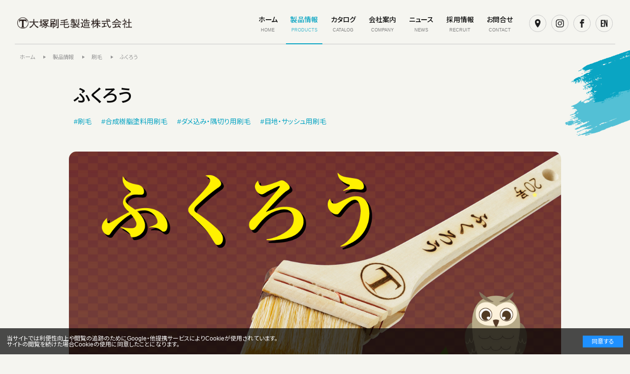

--- FILE ---
content_type: text/html;charset=utf-8
request_url: https://www.maru-t.co.jp/painting_brush/article.php?d=136
body_size: 42451
content:
<!doctype html>
<html lang="ja">
<head>
<meta charset="utf-8">
<!-- Google Tag Manager -->
<script>(function(w,d,s,l,i){w[l]=w[l]||[];w[l].push({'gtm.start':
new Date().getTime(),event:'gtm.js'});var f=d.getElementsByTagName(s)[0],
j=d.createElement(s),dl=l!='dataLayer'?'&l='+l:'';j.async=true;j.src=
'https://www.googletagmanager.com/gtm.js?id='+i+dl;f.parentNode.insertBefore(j,f);
})(window,document,'script','dataLayer','GTM-KCDSDQK');</script>
<!-- End Google Tag Manager -->

<!-- Global site tag (gtag.js) - Google Analytics -->
<!-- <script>
  window.lbcuaArgs = {
    //"createUA": function () {},
    // "setDimension": function (values) {},
    "sendPageview": function (values) {

      for (key in values) {
        if (values[key] == "NULL") {
          values[key] = "";
        }
      }
      //GTAG standby
      window.dataLayer = window.dataLayer || [];
      function gtag() { dataLayer.push(arguments); }
      gtag('js', new Date());

      //set dimentions value and pagecount
      gtag('config', 'UA-15790934-1', {
        'custom_map': {
          'dimension1': 'company_name',//社名
          'dimension2': 'office_id',//LBCコード
          'dimension3': 'corporate_number',//法人番号
          'dimension4': 'company_addr',//住所
          'dimension5': 'company_tel',//電話番号
          'dimension6': 'company_fax',//FAX
          'dimension7': 'industry_name_l',//業種(大分類）
          'dimension8': 'industry_name_m',//業種(中分類）
          'dimension9': 'industry_name_s',//業種(小分類）
          'dimension10': 'industry_name_d',//業種(細分類)
          'dimension11': 'income_range',//当期利益
          'dimension12': 'emp_range',//従業員数レンジ
          'dimension13': 'sales_range',//売上高レンジ
          'dimension14': 'capital',//資本金
          'dimension15': 'url',//URL
          'dimension16': 'setup_date',//設立年月

        },
        'capital': values.capital,
        'company_addr': values.company_addr,
        'company_fax': values.company_fax,
        'company_name': values.company_name,
        'company_tel': values.company_tel,
        'corporate_number': values.corporate_number,
        'emp_range': values.emp_range,
        'income_range': values.income_range,
        'industry_name_d': values.industry_name_d,
        'industry_name_l': values.industry_name_l,
        'industry_name_m': values.industry_name_m,
        'industry_name_s': values.industry_name_s,
        'office_id': values.office_id,
        'sales_range': values.sales_range,
        'setup_date': values.setup_date,
        'url': values.url
      });
    }
  };</script>
<script async src="https://www.googletagmanager.com/gtag/js?id=UA-15790934-1"></script>
<div id="usonar-tracking" data-client="LID5rygsj4dbw6jt" style="display: none;"></div>
　<script async src="//cdn.cookie.sync.usonar.jp/live_access/LID5rygsj4dbw6jt.js" type="text/javascript" charset="utf-8"></script> --><title>ふくろう | 刷毛 | 製品情報 | 大塚刷毛製造株式会社</title>
<meta name="description" content="マルテー刷毛 - 厳選された素材が生み出すマルテーの刷毛。" />
<meta name="keywords" content="刷毛,マルテー刷毛,ペイント" />

<meta name="viewport" content="width=device-width,initial-scale=1">
<meta name="format-detection" content="telephone=no">
<meta http-equiv="X-UA-Compatible" content="IE=edge">

<meta property="og:title" content="ふくろう | 刷毛 | 製品情報 | 大塚刷毛製造株式会社">
<meta property="og:description" content="マルテー刷毛 - 厳選された素材が生み出すマルテーの刷毛。">
<meta property="og:type" content="website">
<meta property="og:url" content="https://www.maru-t.co.jp/products/">
<meta property="og:image" content="https://www.maru-t.co.jp/images/common/facebook_image.png">
<meta property="og:site_name" content="大塚刷毛製造株式会社 - 刷毛・ローラー・塗装用機器工具、ペインティングのトータルシステムメーカー。">

<link rel="shortcut icon" href="../favicon.ico">
<link rel="apple-touch-icon" href="../apple-touch-icon.png">

<link rel="stylesheet" href="../css/import.css" media="all">
<link rel="stylesheet" href="../css/products.css" media="all">
<link rel="stylesheet" href="../css/products_common.css" media="all">

<script src="../js/jquery-2.2.0.min.js"></script>
<script src="../js/common.js"></script>
<script src="../js/megamenu.js"></script>
</head>

<body>

<!-- ALL:Start -->
<div id="wrapper">

<!-- HEADER:Start -->
<header id="header_area">

<div id="header">

<h1 id="header_logo"><a href="https://www.maru-t.co.jp/"><img src="https://www.maru-t.co.jp/images/header/header_logo.png" alt="大塚刷毛製造株式会社"/></a></h1>

<div id="header_icon_nav_area">
	<div class="header_icon_nav"><p class="header_icon_access">
		<a href="https://www.maru-t.co.jp/access/">
			<svg version="1.1" xmlns="http://www.w3.org/2000/svg" xmlns:xlink="http://www.w3.org/1999/xlink" x="0px" y="0px" viewBox="0 0 100 100">
			<path d="M50 0C31.6 0 16.7 14.9 16.7 33.3 16.7 63.3 50 100 50 100s33.3-36.7 33.3-66.7C83.3 14.9 68.4 0 50 0zm0 46.7c-7.4 0-13.3-6-13.3-13.3S42.6 20 50 20s13.3 6 13.3 13.3S57.4 46.7 50 46.7z"/>
			</svg>
		</a>
	</p></div>
	<div class="header_icon_nav"><p class="header_icon_instagram">
		<a href="https://www.instagram.com/marut_plus/" target="_blank">
			<svg version="1.1" xmlns="http://www.w3.org/2000/svg" xmlns:xlink="http://www.w3.org/1999/xlink" x="0px" y="0px" viewBox="0 0 100 100">
			<path d="M30.3 2.8c-5.1.2-8.5 1-11.5 2.2-3.1 1.2-5.8 2.8-8.4 5.5-2.6 2.6-4.3 5.3-5.5 8.4-1.2 3-2 6.5-2.2 11.5-.2 5.1-.3 6.7-.2 19.6 0 12.9.1 14.5.3 19.6.2 5.1 1 8.5 2.2 11.5 1.2 3.1 2.8 5.8 5.5 8.4 2.6 2.6 5.3 4.3 8.4 5.5 3 1.2 6.5 2 11.5 2.2 5.1.2 6.7.3 19.6.2 12.9 0 14.5-.1 19.6-.3 5.1-.2 8.5-1.1 11.5-2.2 3.1-1.2 5.8-2.8 8.4-5.5 2.6-2.6 4.3-5.3 5.5-8.4 1.2-3 2-6.5 2.2-11.5.2-5.1.3-6.7.2-19.6 0-12.9-.1-14.5-.3-19.6-.2-5.1-1-8.5-2.2-11.5-1.2-3.1-2.8-5.8-5.5-8.4-2.6-2.6-5.3-4.3-8.4-5.5-3-1.2-6.5-2-11.5-2.2-5.1-.2-6.7-.3-19.6-.2-12.9 0-14.5.1-19.6.3m.6 85.9c-4.6-.2-7.1-1-8.8-1.6-2.2-.9-3.8-1.9-5.5-3.5-1.7-1.7-2.7-3.2-3.6-5.5-.7-1.7-1.4-4.2-1.7-8.8-.2-5-.3-6.5-.3-19.2s0-14.2.2-19.2c.2-4.6 1-7.1 1.6-8.8.9-2.2 1.9-3.8 3.5-5.5 1.7-1.7 3.2-2.7 5.5-3.6 1.7-.7 4.2-1.4 8.8-1.7 5-.2 6.5-.3 19.2-.3s14.2 0 19.2.2c4.6.2 7.1 1 8.8 1.6 2.2.9 3.8 1.9 5.5 3.5 1.7 1.7 2.7 3.2 3.6 5.5.7 1.7 1.4 4.2 1.6 8.8.2 5 .3 6.5.3 19.2s0 14.2-.2 19.2c-.2 4.6-1 7.1-1.6 8.8-.9 2.2-1.9 3.8-3.5 5.5-1.7 1.7-3.2 2.7-5.5 3.6-1.7.7-4.2 1.4-8.8 1.7-5 .2-6.5.3-19.2.3-12.6.1-14.1 0-19.1-.2m38.7-64.1c0 3.1 2.6 5.7 5.7 5.7s5.7-2.6 5.7-5.7-2.6-5.7-5.7-5.7-5.7 2.6-5.7 5.7M25.6 50c0 13.5 11 24.4 24.4 24.3 13.5 0 24.4-11 24.3-24.4 0-13.5-11-24.4-24.4-24.3-13.4 0-24.3 11-24.3 24.4m8.6 0c0-8.7 7.1-15.8 15.8-15.9 8.7 0 15.8 7.1 15.9 15.8 0 8.7-7.1 15.8-15.8 15.9-8.8 0-15.9-7-15.9-15.8"/>
			</svg>
		</a>
	</p></div>
	<div class="header_icon_nav"><p class="header_icon_facebook">
		<a href="https://www.facebook.com/ohtsukabrush/" target="_blank">
			<svg version="1.1" xmlns="http://www.w3.org/2000/svg" xmlns:xlink="http://www.w3.org/1999/xlink" x="0px" y="0px" viewBox="0 0 100 100">
			<path d="M38.5 100V50H25V30.8h13.5v-9.6C38.8 10.4 41.6.8 59.8 0H75v19.1H62.2c-3.3-.2-6.2 2.3-6.4 5.7v6.1H75L71.7 50h-16v50H38.5z"/>
			</svg>
		</a>
	</p></div>
	<div class="header_icon_nav"><p class="header_icon_english">
		<a href="https://www.maru-t.com/en/" target="_blank">
			<svg version="1.1" xmlns="http://www.w3.org/2000/svg" xmlns:xlink="http://www.w3.org/1999/xlink" x="0px" y="0px" viewBox="0 0 100 100">
			<path d="M60.7 31.6V91H49.1V9h16.2l13.2 49.1V9H90v82H76.8L60.7 31.6zM22.9 43.6h17.7v11.7H22.9v24h22.3V91H10V9h35.2v11.7H22.9v22.9z"/>
			</svg>
		</a>
	</p></div>
</div>

<nav id="header_nav_area">
	<ul>
		<li class="header_nav"><a class="home" href="https://www.maru-t.co.jp/"><p class="jp">ホーム</p><p class="en">HOME</p></a></li>
		<li class="header_nav"><a class="mm_nv_pro products_on" href="#"><p class="jp">製品情報</p><p class="en">PRODUCTS</p></a></li>
		<li class="header_nav"><a class="mm_nv_cat catalog" href="#"><p class="jp">カタログ</p><p class="en">CATALOG</p></a></li>
		<li class="header_nav"><a class="mm_nv_com company" href="#"><p class="jp">会社案内</p><p class="en">COMPANY</p></a></li>
		<li class="header_nav"><a class="news" href="https://www.maru-t.co.jp/news/"><p class="jp">ニュース</p><p class="en">NEWS</p></a></li>
		<li class="header_nav"><a class="recruit" href="https://www.maru-t.com/#recruit" target="_blank"><p class="jp">採用情報</p><p class="en">RECRUIT</p></a></li>
		<li class="header_nav"><a class="contact" href="https://www.maru-t.co.jp/contact/"><p class="jp">お問合せ</p><p class="en">CONTACT</p></a></li>
	</ul>
</nav>

<div class="header_global_nav">
	<div class="nav icon_menu">
		<a href="#">
			<svg version="1.1" xmlns="http://www.w3.org/2000/svg" xmlns:xlink="http://www.w3.org/1999/xlink" x="0px" y="0px" viewBox="0 0 100 100">
			<path d="M97 85H3c-1.7 0-3-1.3-3-3s1.3-3 3-3h94c1.7 0 3 1.3 3 3s-1.3 3-3 3zM97 53H3c-1.7 0-3-1.3-3-3s1.3-3 3-3h94c1.7 0 3 1.3 3 3s-1.3 3-3 3zM97 21H3c-1.7 0-3-1.3-3-3s1.3-3 3-3h94c1.7 0 3 1.3 3 3s-1.3 3-3 3z"/>
			</svg>
		</a>
	</div>
</div>

</div>

<div id="header_line"></div>

<!-- MEGA MENU:Start -->
<div id="megamenu_area">

<div class="megamenu_area_pro">
<div class="megamenu_flame">
<div class="megamenu_title_area">
<div class="megamenu_close">
	<a class="mm_nv_pro" href="#">
		<svg version="1.1" xmlns="http://www.w3.org/2000/svg" xmlns:xlink="http://www.w3.org/1999/xlink" x="0px" y="0px" viewBox="0 0 20 20">
		<path d="M17.1 15.7 11.4 10l5.7-5.7c.4-.4.4-1 0-1.4s-1-.4-1.4 0L10 8.6 4.3 2.9c-.4-.4-1-.4-1.4 0-.4.4-.4 1 0 1.4L8.6 10l-5.7 5.7c-.4.4-.4 1 0 1.4s1 .4 1.4 0l5.7-5.7 5.7 5.7c.4.4 1 .4 1.4 0 .4-.4.4-1.1 0-1.4z"/>
		</svg>
	</a>
</div>
<p class="megamenu_title title_color_pro"><span class="title">製品情報</span><span class="eng">PRODUCTS</span></p>
</div>
<div class="megamenu_pro_nav_area">
	<div class="megamenu_pro_nav">
		<div class="megamenu_pro_nav_flame">
			<a href="https://www.maru-t.co.jp/painting_brush/">
				<div class="image"><p><img src="https://www.maru-t.co.jp/images/common/category_img_painting_brush.jpg" alt="刷毛"/></p></div>
				<div class="text"><p>刷毛</p></div>
			</a>
		</div>
	</div>
	<div class="megamenu_pro_nav">
		<div class="megamenu_pro_nav_flame">
			<a href="https://www.maru-t.co.jp/painting_roller/">
				<div class="image"><p><img src="https://www.maru-t.co.jp/images/common/category_img_painting_roller.jpg" alt="ローラー"/></p></div>
				<div class="text"><p>ローラー</p></div>
			</a>
		</div>
	</div>
	<div class="megamenu_pro_nav">
		<div class="megamenu_pro_nav_flame">
			<a href="https://www.maru-t.co.jp/painting_masker/">
				<div class="image"><p><img src="https://www.maru-t.co.jp/images/common/category_img_painting_masker.jpg" alt="マスカー"/></p></div>
				<div class="text"><p>マスカー</p></div>
			</a>
		</div>
	</div>
	<div class="megamenu_pro_nav">
		<div class="megamenu_pro_nav_flame">
			<a href="https://www.maru-t.co.jp/building_paint/">
				<div class="image"><p><img src="https://www.maru-t.co.jp/images/common/category_img_building_paint.jpg" alt="建築塗装関連"/></p></div>
				<div class="text"><p>建築塗装関連</p></div>
			</a>
		</div>
	</div>
	<div class="megamenu_pro_nav">
		<div class="megamenu_pro_nav_flame">
			<a href="https://www.maru-t.co.jp/auto_paint/">
				<div class="image"><p><img src="https://www.maru-t.co.jp/images/common/category_img_auto_paint.jpg" alt="自動車補修関連"/></p></div>
				<div class="text"><p>自動車補修関連</p></div>
			</a>
		</div>
	</div>
	<div class="megamenu_pro_nav">
		<div class="megamenu_pro_nav_flame">
			<a href="https://www.maru-t.co.jp/industrial_paint/">
				<div class="image"><p><img src="https://www.maru-t.co.jp/images/common/category_img_industrial_paint.jpg" alt="工業塗装関連"/></p></div>
				<div class="text"><p>工業塗装関連</p></div>
			</a>
		</div>
	</div>
</div>
</div>
</div>
<div class="megamenu_main">
	<div class="megamenu_cover_pro"></div>
</div>

<div class="megamenu_area_cat">
<div class="megamenu_flame">
<div class="megamenu_title_area">
<div class="megamenu_close">
	<a class="mm_nv_cat" href="#">
		<svg version="1.1" xmlns="http://www.w3.org/2000/svg" xmlns:xlink="http://www.w3.org/1999/xlink" x="0px" y="0px" viewBox="0 0 20 20">
		<path d="M17.1 15.7 11.4 10l5.7-5.7c.4-.4.4-1 0-1.4s-1-.4-1.4 0L10 8.6 4.3 2.9c-.4-.4-1-.4-1.4 0-.4.4-.4 1 0 1.4L8.6 10l-5.7 5.7c-.4.4-.4 1 0 1.4s1 .4 1.4 0l5.7-5.7 5.7 5.7c.4.4 1 .4 1.4 0 .4-.4.4-1.1 0-1.4z"/>
		</svg>
	</a>
</div>
<p class="megamenu_title title_color_cat"><span class="title">カタログ</span><span class="eng">CATALOG</span></p>
</div>
<div class="megamenu_cat_nav_area">
	<div class="megamenu_cat_nav">
	<div class="megamenu_cat_nav_flame">
		<a href="https://www.maru-t.co.jp/catalog/?cat=1">
			<div class="text">刷毛</div>
			<div class="icon">
				<svg version="1.1" xmlns="http://www.w3.org/2000/svg" xmlns:xlink="http://www.w3.org/1999/xlink" x="0px" y="0px" viewBox="0 0 100 100">
				<path d="M50 5c24.8 0 45 20.2 45 45S74.8 95 50 95 5 74.8 5 50 25.2 5 50 5m0-5C22.4 0 0 22.4 0 50s22.4 50 50 50 50-22.4 50-50S77.6 0 50 0z"/>
				<path d="M42.5 68.3c-1.4 1-2.5.4-2.5-1.3V33c0-1.6 1.1-2.3 2.5-1.3l25 16.7c1.4.9 1.4 2.4 0 3.3l-25 16.6z"/>
				</svg>
			</div>
		</a>
	</div>
	</div>
	<div class="megamenu_cat_nav">
	<div class="megamenu_cat_nav_flame">
		<a href="https://www.maru-t.co.jp/catalog/?cat=2">
			<div class="text">ローラー</div>
			<div class="icon">
				<svg version="1.1" xmlns="http://www.w3.org/2000/svg" xmlns:xlink="http://www.w3.org/1999/xlink" x="0px" y="0px" viewBox="0 0 100 100">
				<path d="M50 5c24.8 0 45 20.2 45 45S74.8 95 50 95 5 74.8 5 50 25.2 5 50 5m0-5C22.4 0 0 22.4 0 50s22.4 50 50 50 50-22.4 50-50S77.6 0 50 0z"/>
				<path d="M42.5 68.3c-1.4 1-2.5.4-2.5-1.3V33c0-1.6 1.1-2.3 2.5-1.3l25 16.7c1.4.9 1.4 2.4 0 3.3l-25 16.6z"/>
				</svg>
			</div>
		</a>
	</div>
	</div>
	<div class="megamenu_cat_nav">
	<div class="megamenu_cat_nav_flame">
		<a href="https://www.maru-t.co.jp/catalog/?cat=3">
			<div class="text">マスカー</div>
			<div class="icon">
				<svg version="1.1" xmlns="http://www.w3.org/2000/svg" xmlns:xlink="http://www.w3.org/1999/xlink" x="0px" y="0px" viewBox="0 0 100 100">
				<path d="M50 5c24.8 0 45 20.2 45 45S74.8 95 50 95 5 74.8 5 50 25.2 5 50 5m0-5C22.4 0 0 22.4 0 50s22.4 50 50 50 50-22.4 50-50S77.6 0 50 0z"/>
				<path d="M42.5 68.3c-1.4 1-2.5.4-2.5-1.3V33c0-1.6 1.1-2.3 2.5-1.3l25 16.7c1.4.9 1.4 2.4 0 3.3l-25 16.6z"/>
				</svg>
			</div>
		</a>
	</div>
	</div>
	<div class="megamenu_cat_nav">
	<div class="megamenu_cat_nav_flame">
		<a href="https://www.maru-t.co.jp/catalog/?cat=4">
			<div class="text">建築塗装関連</div>
			<div class="icon">
				<svg version="1.1" xmlns="http://www.w3.org/2000/svg" xmlns:xlink="http://www.w3.org/1999/xlink" x="0px" y="0px" viewBox="0 0 100 100">
				<path d="M50 5c24.8 0 45 20.2 45 45S74.8 95 50 95 5 74.8 5 50 25.2 5 50 5m0-5C22.4 0 0 22.4 0 50s22.4 50 50 50 50-22.4 50-50S77.6 0 50 0z"/>
				<path d="M42.5 68.3c-1.4 1-2.5.4-2.5-1.3V33c0-1.6 1.1-2.3 2.5-1.3l25 16.7c1.4.9 1.4 2.4 0 3.3l-25 16.6z"/>
				</svg>
			</div>
		</a>
	</div>
	</div>
	<div class="megamenu_cat_nav">
	<div class="megamenu_cat_nav_flame">
		<a href="https://www.maru-t.co.jp/catalog/?cat=5">
			<div class="text">自動車補修関連</div>
			<div class="icon">
				<svg version="1.1" xmlns="http://www.w3.org/2000/svg" xmlns:xlink="http://www.w3.org/1999/xlink" x="0px" y="0px" viewBox="0 0 100 100">
				<path d="M50 5c24.8 0 45 20.2 45 45S74.8 95 50 95 5 74.8 5 50 25.2 5 50 5m0-5C22.4 0 0 22.4 0 50s22.4 50 50 50 50-22.4 50-50S77.6 0 50 0z"/>
				<path d="M42.5 68.3c-1.4 1-2.5.4-2.5-1.3V33c0-1.6 1.1-2.3 2.5-1.3l25 16.7c1.4.9 1.4 2.4 0 3.3l-25 16.6z"/>
				</svg>
			</div>
		</a>
	</div>
	</div>
	<div class="megamenu_cat_nav">
	<div class="megamenu_cat_nav_flame">
		<a href="https://www.maru-t.co.jp/catalog/?cat=6">
			<div class="text">工業塗装関連</div>
			<div class="icon">
				<svg version="1.1" xmlns="http://www.w3.org/2000/svg" xmlns:xlink="http://www.w3.org/1999/xlink" x="0px" y="0px" viewBox="0 0 100 100">
				<path d="M50 5c24.8 0 45 20.2 45 45S74.8 95 50 95 5 74.8 5 50 25.2 5 50 5m0-5C22.4 0 0 22.4 0 50s22.4 50 50 50 50-22.4 50-50S77.6 0 50 0z"/>
				<path d="M42.5 68.3c-1.4 1-2.5.4-2.5-1.3V33c0-1.6 1.1-2.3 2.5-1.3l25 16.7c1.4.9 1.4 2.4 0 3.3l-25 16.6z"/>
				</svg>
			</div>
		</a>
	</div>
	</div>
</div>
</div>
</div>
<div class="megamenu_main">
	<div class="megamenu_cover_cat"></div>
</div>

<div class="megamenu_area_com">
<div class="megamenu_flame">
<div class="megamenu_title_area">
<div class="megamenu_close">
	<a class="mm_nv_com" href="#">
		<svg version="1.1" xmlns="http://www.w3.org/2000/svg" xmlns:xlink="http://www.w3.org/1999/xlink" x="0px" y="0px" viewBox="0 0 20 20">
		<path d="M17.1 15.7 11.4 10l5.7-5.7c.4-.4.4-1 0-1.4s-1-.4-1.4 0L10 8.6 4.3 2.9c-.4-.4-1-.4-1.4 0-.4.4-.4 1 0 1.4L8.6 10l-5.7 5.7c-.4.4-.4 1 0 1.4s1 .4 1.4 0l5.7-5.7 5.7 5.7c.4.4 1 .4 1.4 0 .4-.4.4-1.1 0-1.4z"/>
		</svg>
	</a>
</div>
<p class="megamenu_title title_color_com"><span class="title">会社案内</span><span class="eng">COMPANY</span></p>
</div>
<div class="megamenu_com_nav_area">
	<div class="megamenu_com_nav">
	<div class="megamenu_com_nav_flame">
		<a href="https://www.maru-t.co.jp/company/">
			<div class="text">会社概要</div>
			<div class="icon">
				<svg version="1.1" xmlns="http://www.w3.org/2000/svg" xmlns:xlink="http://www.w3.org/1999/xlink" x="0px" y="0px" viewBox="0 0 100 100">
				<path d="M50 5c24.8 0 45 20.2 45 45S74.8 95 50 95 5 74.8 5 50 25.2 5 50 5m0-5C22.4 0 0 22.4 0 50s22.4 50 50 50 50-22.4 50-50S77.6 0 50 0z"/>
				<path d="M42.5 68.3c-1.4 1-2.5.4-2.5-1.3V33c0-1.6 1.1-2.3 2.5-1.3l25 16.7c1.4.9 1.4 2.4 0 3.3l-25 16.6z"/>
				</svg>
			</div>
		</a>
	</div>
	</div>
	<div class="megamenu_com_nav">
	<div class="megamenu_com_nav_flame">
		<a href="https://www.maru-t.co.jp/greeting/">
			<div class="text">ご挨拶</div>
			<div class="icon">
				<svg version="1.1" xmlns="http://www.w3.org/2000/svg" xmlns:xlink="http://www.w3.org/1999/xlink" x="0px" y="0px" viewBox="0 0 100 100">
				<path d="M50 5c24.8 0 45 20.2 45 45S74.8 95 50 95 5 74.8 5 50 25.2 5 50 5m0-5C22.4 0 0 22.4 0 50s22.4 50 50 50 50-22.4 50-50S77.6 0 50 0z"/>
				<path d="M42.5 68.3c-1.4 1-2.5.4-2.5-1.3V33c0-1.6 1.1-2.3 2.5-1.3l25 16.7c1.4.9 1.4 2.4 0 3.3l-25 16.6z"/>
				</svg>
			</div>
		</a>
	</div>
	</div>
	<div class="megamenu_com_nav">
	<div class="megamenu_com_nav_flame">
		<a href="https://www.maru-t.co.jp/message/">
			<div class="text">コーポレートメッセージ</div>
			<div class="icon">
				<svg version="1.1" xmlns="http://www.w3.org/2000/svg" xmlns:xlink="http://www.w3.org/1999/xlink" x="0px" y="0px" viewBox="0 0 100 100">
				<path d="M50 5c24.8 0 45 20.2 45 45S74.8 95 50 95 5 74.8 5 50 25.2 5 50 5m0-5C22.4 0 0 22.4 0 50s22.4 50 50 50 50-22.4 50-50S77.6 0 50 0z"/>
				<path d="M42.5 68.3c-1.4 1-2.5.4-2.5-1.3V33c0-1.6 1.1-2.3 2.5-1.3l25 16.7c1.4.9 1.4 2.4 0 3.3l-25 16.6z"/>
				</svg>
			</div>
		</a>
	</div>
	</div>
	<div class="megamenu_com_nav">
	<div class="megamenu_com_nav_flame">
		<a href="https://www.maru-t.co.jp/business/">
			<div class="text">事業内容</div>
			<div class="icon">
				<svg version="1.1" xmlns="http://www.w3.org/2000/svg" xmlns:xlink="http://www.w3.org/1999/xlink" x="0px" y="0px" viewBox="0 0 100 100">
				<path d="M50 5c24.8 0 45 20.2 45 45S74.8 95 50 95 5 74.8 5 50 25.2 5 50 5m0-5C22.4 0 0 22.4 0 50s22.4 50 50 50 50-22.4 50-50S77.6 0 50 0z"/>
				<path d="M42.5 68.3c-1.4 1-2.5.4-2.5-1.3V33c0-1.6 1.1-2.3 2.5-1.3l25 16.7c1.4.9 1.4 2.4 0 3.3l-25 16.6z"/>
				</svg>
			</div>
		</a>
	</div>
	</div>
	<div class="megamenu_com_nav">
	<div class="megamenu_com_nav_flame">
		<a href="https://www.maru-t.co.jp/history/">
			<div class="text">沿革</div>
			<div class="icon">
				<svg version="1.1" xmlns="http://www.w3.org/2000/svg" xmlns:xlink="http://www.w3.org/1999/xlink" x="0px" y="0px" viewBox="0 0 100 100">
				<path d="M50 5c24.8 0 45 20.2 45 45S74.8 95 50 95 5 74.8 5 50 25.2 5 50 5m0-5C22.4 0 0 22.4 0 50s22.4 50 50 50 50-22.4 50-50S77.6 0 50 0z"/>
				<path d="M42.5 68.3c-1.4 1-2.5.4-2.5-1.3V33c0-1.6 1.1-2.3 2.5-1.3l25 16.7c1.4.9 1.4 2.4 0 3.3l-25 16.6z"/>
				</svg>
			</div>
		</a>
	</div>
	</div>
	<div class="megamenu_com_nav">
	<div class="megamenu_com_nav_flame">
		<a href="https://www.maru-t.co.jp/access/">
			<div class="text">国内事業所</div>
			<div class="icon">
				<svg version="1.1" xmlns="http://www.w3.org/2000/svg" xmlns:xlink="http://www.w3.org/1999/xlink" x="0px" y="0px" viewBox="0 0 100 100">
				<path d="M50 5c24.8 0 45 20.2 45 45S74.8 95 50 95 5 74.8 5 50 25.2 5 50 5m0-5C22.4 0 0 22.4 0 50s22.4 50 50 50 50-22.4 50-50S77.6 0 50 0z"/>
				<path d="M42.5 68.3c-1.4 1-2.5.4-2.5-1.3V33c0-1.6 1.1-2.3 2.5-1.3l25 16.7c1.4.9 1.4 2.4 0 3.3l-25 16.6z"/>
				</svg>
			</div>
		</a>
	</div>
	</div>
	<div class="megamenu_com_nav">
	<div class="megamenu_com_nav_flame">
		<a href="https://www.maru-t.co.jp/rugby/">
			<div class="text">大塚刷毛製造ラグビー部</div>
			<div class="icon">
				<svg version="1.1" xmlns="http://www.w3.org/2000/svg" xmlns:xlink="http://www.w3.org/1999/xlink" x="0px" y="0px" viewBox="0 0 100 100">
				<path d="M50 5c24.8 0 45 20.2 45 45S74.8 95 50 95 5 74.8 5 50 25.2 5 50 5m0-5C22.4 0 0 22.4 0 50s22.4 50 50 50 50-22.4 50-50S77.6 0 50 0z"/>
				<path d="M42.5 68.3c-1.4 1-2.5.4-2.5-1.3V33c0-1.6 1.1-2.3 2.5-1.3l25 16.7c1.4.9 1.4 2.4 0 3.3l-25 16.6z"/>
				</svg>
			</div>
		</a>
	</div>
	</div>
</div>
</div>
</div>
<div class="megamenu_main">
	<div class="megamenu_cover_com"></div>
</div>

</div>
<!-- MEGA MENU:End -->

</header>
<!-- HEADER:End -->

<!-- GLOBAL NAV:Start -->
<div id="global_nav_area">

<div class="header_global_nav">
	<div class="nav icon_close">
		<a href="#">
			<svg version="1.1" xmlns="http://www.w3.org/2000/svg" xmlns:xlink="http://www.w3.org/1999/xlink" x="0px" y="0px" viewBox="0 0 100 100">
			<path d="m54.2 50 38.2-38.2c1.2-1.2 1.2-3.1 0-4.2-1.2-1.2-3.1-1.2-4.2 0L50 45.8 11.8 7.6c-1.2-1.2-3.1-1.2-4.2 0-1.2 1.2-1.2 3.1 0 4.2L45.8 50 7.6 88.2c-1.2 1.2-1.2 3.1 0 4.2s3.1 1.2 4.2 0L50 54.2l38.2 38.2c1.2 1.2 3.1 1.2 4.2 0s1.2-3.1 0-4.2L54.2 50z"/>
			</svg>
		</a>
	</div>
</div>

<div id="global_nav_gradient">

<div id="global_nav_flame">

<div id="global_nav_header">

<div id="global_nav_logo"><img src="https://www.maru-t.co.jp/images/header/global_nav_logo.svg" alt="大塚刷毛製造株式会社"/></div>

<div id="global_nav_icon_nav_area">
	<div class="global_nav_icon_nav"><p>
		<a href="https://www.maru-t.co.jp/access/">
			<svg version="1.1" xmlns="http://www.w3.org/2000/svg" xmlns:xlink="http://www.w3.org/1999/xlink" x="0px" y="0px" viewBox="0 0 100 100">
			<path d="M50 0C31.6 0 16.7 14.9 16.7 33.3 16.7 63.3 50 100 50 100s33.3-36.7 33.3-66.7C83.3 14.9 68.4 0 50 0zm0 46.7c-7.4 0-13.3-6-13.3-13.3S42.6 20 50 20s13.3 6 13.3 13.3S57.4 46.7 50 46.7z"/>
			</svg>
		</a>
	</p></div>
	<div class="global_nav_icon_nav"><p>
		<a href="https://www.instagram.com/marut_plus/" target="_blank">
			<svg version="1.1" xmlns="http://www.w3.org/2000/svg" xmlns:xlink="http://www.w3.org/1999/xlink" x="0px" y="0px" viewBox="0 0 100 100">
			<path d="M30.3 2.8c-5.1.2-8.5 1-11.5 2.2-3.1 1.2-5.8 2.8-8.4 5.5-2.6 2.6-4.3 5.3-5.5 8.4-1.2 3-2 6.5-2.2 11.5-.2 5.1-.3 6.7-.2 19.6 0 12.9.1 14.5.3 19.6.2 5.1 1 8.5 2.2 11.5 1.2 3.1 2.8 5.8 5.5 8.4 2.6 2.6 5.3 4.3 8.4 5.5 3 1.2 6.5 2 11.5 2.2 5.1.2 6.7.3 19.6.2 12.9 0 14.5-.1 19.6-.3 5.1-.2 8.5-1.1 11.5-2.2 3.1-1.2 5.8-2.8 8.4-5.5 2.6-2.6 4.3-5.3 5.5-8.4 1.2-3 2-6.5 2.2-11.5.2-5.1.3-6.7.2-19.6 0-12.9-.1-14.5-.3-19.6-.2-5.1-1-8.5-2.2-11.5-1.2-3.1-2.8-5.8-5.5-8.4-2.6-2.6-5.3-4.3-8.4-5.5-3-1.2-6.5-2-11.5-2.2-5.1-.2-6.7-.3-19.6-.2-12.9 0-14.5.1-19.6.3m.6 85.9c-4.6-.2-7.1-1-8.8-1.6-2.2-.9-3.8-1.9-5.5-3.5-1.7-1.7-2.7-3.2-3.6-5.5-.7-1.7-1.4-4.2-1.7-8.8-.2-5-.3-6.5-.3-19.2s0-14.2.2-19.2c.2-4.6 1-7.1 1.6-8.8.9-2.2 1.9-3.8 3.5-5.5 1.7-1.7 3.2-2.7 5.5-3.6 1.7-.7 4.2-1.4 8.8-1.7 5-.2 6.5-.3 19.2-.3s14.2 0 19.2.2c4.6.2 7.1 1 8.8 1.6 2.2.9 3.8 1.9 5.5 3.5 1.7 1.7 2.7 3.2 3.6 5.5.7 1.7 1.4 4.2 1.6 8.8.2 5 .3 6.5.3 19.2s0 14.2-.2 19.2c-.2 4.6-1 7.1-1.6 8.8-.9 2.2-1.9 3.8-3.5 5.5-1.7 1.7-3.2 2.7-5.5 3.6-1.7.7-4.2 1.4-8.8 1.7-5 .2-6.5.3-19.2.3-12.6.1-14.1 0-19.1-.2m38.7-64.1c0 3.1 2.6 5.7 5.7 5.7s5.7-2.6 5.7-5.7-2.6-5.7-5.7-5.7-5.7 2.6-5.7 5.7M25.6 50c0 13.5 11 24.4 24.4 24.3 13.5 0 24.4-11 24.3-24.4 0-13.5-11-24.4-24.4-24.3-13.4 0-24.3 11-24.3 24.4m8.6 0c0-8.7 7.1-15.8 15.8-15.9 8.7 0 15.8 7.1 15.9 15.8 0 8.7-7.1 15.8-15.8 15.9-8.8 0-15.9-7-15.9-15.8"/>
			</svg>
		</a>
	</p></div>
	<div class="global_nav_icon_nav"><p>
		<a href="https://www.facebook.com/ohtsukabrush/" target="_blank">
			<svg version="1.1" xmlns="http://www.w3.org/2000/svg" xmlns:xlink="http://www.w3.org/1999/xlink" x="0px" y="0px" viewBox="0 0 100 100">
			<path d="M38.5 100V50H25V30.8h13.5v-9.6C38.8 10.4 41.6.8 59.8 0H75v19.1H62.2c-3.3-.2-6.2 2.3-6.4 5.7v6.1H75L71.7 50h-16v50H38.5z"/>
			</svg>
		</a>
	</p></div>
	<div class="global_nav_icon_nav"><p>
		<a href="https://www.maru-t.com/en/" target="_blank">
			<svg version="1.1" xmlns="http://www.w3.org/2000/svg" xmlns:xlink="http://www.w3.org/1999/xlink" x="0px" y="0px" viewBox="0 0 100 100">
			<path d="M60.7 31.6V91H49.1V9h16.2l13.2 49.1V9H90v82H76.8L60.7 31.6zM22.9 43.6h17.7v11.7H22.9v24h22.3V91H10V9h35.2v11.7H22.9v22.9z"/>
			</svg>
		</a>
	</p></div>
</div>

</div>

<div class="global_nav_noline">
	<div class="global_nav_default"><p><a href="https://www.maru-t.co.jp/">ホーム</a></p></div>
</div>

<div class="global_nav_line">
	<div class="global_nav_default"><p><a href="https://www.maru-t.co.jp/products/">製品情報</a></p></div>
	<p class="global_nav_text">製品検索・製品一覧からお探しの方はこちらから。</p>
	<div class="global_nav_sub_area">
		<div class="global_nav_sub"><p><a href="https://www.maru-t.co.jp/painting_brush/">刷毛</a></p></div>
		<div class="global_nav_sub"><p><a href="https://www.maru-t.co.jp/painting_roller/">ローラー</a></p></div>
		<div class="global_nav_sub"><p><a href="https://www.maru-t.co.jp/painting_masker/">マスカー</a></p></div>
		<div class="global_nav_sub"><p><a href="https://www.maru-t.co.jp/building_paint/">建築塗装関連</a></p></div>
		<div class="global_nav_sub"><p><a href="https://www.maru-t.co.jp/auto_paint/">自動車補修関連</a></p></div>
		<div class="global_nav_sub"><p><a href="https://www.maru-t.co.jp/industrial_paint/">工業塗装関連</a></p></div>
	</div>
</div>

<div class="global_nav_line">
	<div class="global_nav_default"><p><a href="https://www.maru-t.co.jp/catalog/">カタログ</a></p></div>
	<p class="global_nav_text">WEBカタログをご覧の方はこちらから。</p>
	<div class="global_nav_sub_area">
		<div class="global_nav_sub"><p><a href="https://www.maru-t.co.jp/soukata/" target="_blank">総合カタログ</a></p></div>
		<div class="global_nav_sub"><p><a href="https://www.maru-t.co.jp/bousui/" target="_blank">防水資材カタログ</a></p></div>
		<div class="global_nav_sub"><p><a href="https://www.maru-t.co.jp/namari/" target="_blank">有害物質対策・資機材</a></p></div>
		<div class="global_nav_sub"><p><a href="https://www.maru-t.co.jp/suisyohin/" target="_blank">塗料別推奨品カタログ</a></p></div>
	</div>
</div>

<div class="global_nav_line">
	<div class="global_nav_default"><p><a href="https://www.maru-t.co.jp/company/">会社案内</a></p></div>
	<p class="global_nav_text">大塚刷毛製造株式会社の会社案内です。</p>
	<div class="global_nav_sub_area">
		<div class="global_nav_sub"><p><a href="https://www.maru-t.co.jp/company/">会社概要</a></p></div>
		<div class="global_nav_sub"><p><a href="https://www.maru-t.co.jp/greeting/">ご挨拶</a></p></div>
		<div class="global_nav_sub"><p><a href="https://www.maru-t.co.jp/message/">コーポレートメッセージ</a></p></div>
		<div class="global_nav_sub"><p><a href="https://www.maru-t.co.jp/business/">事業内容</a></p></div>
		<div class="global_nav_sub"><p><a href="https://www.maru-t.co.jp/history/">沿革</a></p></div>
		<div class="global_nav_sub"><p><a href="https://www.maru-t.co.jp/access/">国内事業所</a></p></div>
	</div>
</div>

<div class="global_nav_line">
	<div class="global_nav_default"><p><a href="https://www.maru-t.co.jp/news/">ニュース</a></p></div>
	<div class="global_nav_default"><p><a href="https://www.maru-t.com/#recruit" target="_blank">採用情報</a></p></div>
	<div class="global_nav_default"><p><a href="https://www.maru-t.co.jp/contact/">お問い合わせフォーム</a></p></div>
	<div class="global_nav_default"><p><a href="https://www.maru-t.co.jp/privacy/">プライバシーポリシー</a></p></div>
</div>

<div class="global_nav_line">
	<div class="global_nav_default"><p><a href="https://www.maru-t.co.jp/rugby/">大塚刷毛製造ラグビー部</a></p></div>
</div>

</div>

</div>

</div>
<!-- GLOBAL NAV:End -->

<a name="header_scroll" id="header_scroll"></a>

<!-- COMMON CONTENTS:Start -->
<div id="common_contents_area">

<!-- BREADCRUMB:Start -->
<nav id="breadcrumb_area">

<ul id="breadcrumb" itemscope="" itemtype="https://schema.org/BreadcrumbList">
	<li class="link" itemscope="" itemprop="itemListElement" itemtype="https://schema.org/ListItem">
		<a itemprop="item" href="../"><span itemprop="name">ホーム</span></a>
		<meta itemprop="position" content="1"/>
	</li>
	<li class="link" itemscope="" itemprop="itemListElement" itemtype="https://schema.org/ListItem">
		<a itemprop="item" href="../products/"><span itemprop="name">製品情報</span></a>
		<meta itemprop="position" content="2"/>
	</li>
	<li class="link" itemscope="" itemprop="itemListElement" itemtype="https://schema.org/ListItem">
		<a itemprop="item" href="../painting_brush/"><span itemprop="name">刷毛</span></a>
		<meta itemprop="position" content="3"/>
	</li>
	<li class="page" itemscope="" itemprop="itemListElement" itemtype="https://schema.org/ListItem">
		<a itemprop="item" href="../painting_brush/article.php?d=136"><span itemprop="name">ふくろう</span></a>
		<meta itemprop="position" content="4"/>
	</li>
</ul>

</nav>
<!-- BREADCRUMB:End -->

<!-- CONTENTS COLUMN:Start -->
<div class="contents_column_area">

<!-- SIDE NAV:Start -->
<div class="contents_column_left">

<div class="contents_column_side_area">

<div id="side_category_title" class="side_category_products">CATEGORY</div>

<nav class="side_nav_area side_nav_products">
	<ul>
		<li class="side_nav nav_on">
			<a href="index.php">
			<div class="text">刷毛</div>
			<div class="icon">
				<svg version="1.1" xmlns="http://www.w3.org/2000/svg" xmlns:xlink="http://www.w3.org/1999/xlink" x="0px" y="0px" viewBox="0 0 100 100">
				<path d="M50 5c24.8 0 45 20.2 45 45S74.8 95 50 95 5 74.8 5 50 25.2 5 50 5m0-5C22.4 0 0 22.4 0 50s22.4 50 50 50 50-22.4 50-50S77.6 0 50 0z"/>
				<path d="M42.5 68.3c-1.4 1-2.5.4-2.5-1.3V33c0-1.6 1.1-2.3 2.5-1.3l25 16.7c1.4.9 1.4 2.4 0 3.3l-25 16.6z"/>
				</svg>
			</div>
			</a>
		</li>
		<li class="side_nav_sub"><a href="index.php?sy=1">新製品</a></li>
		<li class="side_nav_sub"><a href="index.php?sy=2">最高級塗装用刷毛・ペイント用刷毛</a></li>
		<li class="side_nav_sub"><a href="index.php?sy=3">水性塗料用刷毛</a></li>
		<li class="side_nav_sub"><a href="index.php?sy=4">合成樹脂塗料用刷毛</a></li>
		<li class="side_nav_sub"><a href="index.php?sy=5">合成樹脂塗料用薄口タイプ</a></li>
		<li class="side_nav_sub"><a href="index.php?sy=6">鉄骨・橋染用刷毛</a></li>
		<li class="side_nav_sub"><a href="index.php?sy=7">ダメ込み・隅切り用刷毛</a></li>
		<li class="side_nav_sub"><a href="index.php?sy=8">目地・サッシュ用刷毛</a></li>
		<li class="side_nav_sub"><a href="index.php?sy=9">金巻刷毛</a></li>
		<li class="side_nav_sub"><a href="index.php?sy=10">ラスター刷毛</a></li>
		<li class="side_nav_sub"><a href="index.php?sy=11">専用刷毛</a></li>
		<li class="side_nav_sub"><a href="index.php?sy=12">その他</a></li>
	</ul>
</nav>

</div>

</div>
<!-- SIDE NAV:End -->

<!-- CONTENTS RIGHT:Start -->
<div class="contents_column_right">
<div class="contents_column_flame">

<!-- CONTENTS PRODUCTS:Start -->
<div class="contents_products_area">
<!-- ARTICLE TITLE:Start -->
<div id="article_title_area">

<h1 class="title">ふくろう</h1>

<!-- ARTICLE CATEGORY:Start -->
<div class="article_cate_area">
	<p class="article_cate"><a href="index.php">#刷毛</a></p>
	<p class="article_cate"><a href="index.php?sy=4">#合成樹脂塗料用刷毛</a></p>
	<p class="article_cate"><a href="index.php?sy=7">#ダメ込み・隅切り用刷毛</a></p>
	<p class="article_cate"><a href="index.php?sy=8">#目地・サッシュ用刷毛</a></p>
</div>
<!-- ARTICLE CATEGORY:End -->

</div>
<!-- ARTICLE TITLE:End -->

<!-- ARTICLE MAIN IMAGE:Start -->
<div class="article_main_img"><img src="../uptimg/item_m/2202/m25131415734.jpg" alt=""></div>
<!-- ARTICLE MAIN IMAGE:End -->

<!-- ARTICLE:Start -->
<div class="article_contents_area">


<div class="article_text_area">作業性・耐久性を両立、驚異的な塗料含みと伸びを実現させた弱溶剤系塗料向け万能刷毛「ふくろう」。<br />
長時間の使用でも毛のまとまりが持続するため、入隅やダメ込み作業に効果を発揮します。<br />
<br />
<font color="#000080"><font color="#000080">●弱溶剤系塗料に最適<br />
●作業性・耐久性を両立</font></font><br />
<font color="#000080"><font color="#000080"><font color="#000080"><font color="#000080">●驚異的なまとまりと塗料含み＆伸び</font></font></font></font></div>

<div class="article_table_area">
<table>

	<tr>
		<td class="name"><p>筋違</p></td>
		<td class="text"><p>サイズ：10号・15号・20号・25号</p></td>
	</tr>

	<tr>
		<td class="name"><p>厚口 筋違</p></td>
		<td class="text"><p>サイズ：10号・15号・20号・25号・30号</p></td>
	</tr>

	<tr>
		<td class="name"><p>銅巻 筋違</p></td>
		<td class="text"><p>サイズ：8号・10号・15号・20号・25号</p></td>
	</tr>

	<tr>
		<td class="name"><p>隅切 筋違</p></td>
		<td class="text"><p>サイズ：8号・10号</p></td>
	</tr>

	<tr>
		<td class="name"><p>目地 筋違</p></td>
		<td class="text"><p>サイズ：8号・10号</p></td>
	</tr>

	<tr>
		<td class="name"><p>目地 平</p></td>
		<td class="text"><p>サイズ：8号・10号</p></td>
	</tr>

</table>
</div>

<div class="article_sub_img_area">
	<div class="article_sub_img"><p><img src="../uptimg/item/2204/pd4113637719.jpg" alt="" /></p></div>
	<div class="article_sub_img"><p><img src="../uptimg/item/2204/pd4155631793.jpg" alt="" /></p></div>
</div>
<h3 class="article_sub_title"><span class="title">こちらの製品には、製品カタログをご用意しております。</span></h3>

<div class="article_downroad_area">
	<div class="article_downroad_list">
	<div class="article_downroad_list_flame">
		<a href="../uptfil/catalog/2204/c192843803.pdf" target="_blank">
			<div class="text">製品カタログ　- 2.1 MB -</div>
			<div class="icon"><img src="../products/images/products_pdf_icon.svg" alt=""></div>
		</a>
	</div>
	</div>
</div>

</div>
<!-- ARTICLE:End -->
</div>
<!-- CONTENTS PRODUCTS:End -->

<!-- ACCORDION NAV:Start -->
<ul class="accordion_nav_area accordion_nav_products">
	<li>
	<p class="accordion_title"><span>CATEGORY</span></p>
	<ul>
		<li>
		<div class="accordion_nav">
		<div class="nav"><a class="nav_on" href="index.php">刷毛</a></div>
		<div class="nav_sub"><a href="index.php?sy=1">新製品</a></div>
		<div class="nav_sub"><a href="index.php?sy=2">最高級塗装用刷毛・ペイント用刷毛</a></div>
		<div class="nav_sub"><a href="index.php?sy=3">水性塗料用刷毛</a></div>
		<div class="nav_sub"><a href="index.php?sy=4">合成樹脂塗料用刷毛</a></div>
		<div class="nav_sub"><a href="index.php?sy=5">合成樹脂塗料用薄口タイプ</a></div>
		<div class="nav_sub"><a href="index.php?sy=6">鉄骨・橋染用刷毛</a></div>
		<div class="nav_sub"><a href="index.php?sy=7">ダメ込み・隅切り用刷毛</a></div>
		<div class="nav_sub"><a href="index.php?sy=8">目地・サッシュ用刷毛</a></div>
		<div class="nav_sub"><a href="index.php?sy=9">金巻刷毛</a></div>
		<div class="nav_sub"><a href="index.php?sy=10">ラスター刷毛</a></div>
		<div class="nav_sub"><a href="index.php?sy=11">専用刷毛</a></div>
		<div class="nav_sub"><a href="index.php?sy=12">その他</a></div>
		</div>
		</li>
	</ul>
	</li>
</ul>
<!-- ACCORDION NAV:End -->

</div>
</div>
<!-- CONTENTS RIGHT:End -->

</div>
<!-- CONTENTS COLUMN:End -->

<div class="paint_img_common_right scroll_delay d_right" data-scroll_delay_delay="100"><div class="paint_img_common_right_01 paint_emerald_01"></div></div>
<div class="paint_img_common_right scroll_delay d_right" data-scroll_delay_delay="200"><div class="paint_img_common_right_02 paint_emerald_02"></div></div>

</div>
<!-- COMMON CONTENTS:End -->

<!-- FOOTER BANNER:Start -->
<div id="footer_bnr_area">

<div id="footer_bnr">
	<ul>
		<li class="bnr"><p><a href="https://www.maru-t.com/" target="_blank"><img src="https://www.maru-t.co.jp/images/footer_bnr/bnr_img_maru_t.png" alt="マルテー大塚グループ"/></a></p></li>
		<li class="bnr"><p><a href="https://maru-t.plus/" target="_blank"><img src="https://www.maru-t.co.jp/images/footer_bnr/bnr_img_onlineshop.png" alt="大塚刷毛製造株式会社 公式オンラインショップ"/></a></p></li>
		<li class="bnr"><p><a href="http://hake-tsukuri.com/" target="_blank"><img src="https://www.maru-t.co.jp/images/footer_bnr/bnr_img_hake-tsukuri.png" alt="はけつくりどっとこむ"/></a></p></li>
		<li class="bnr"><p><a href="http://asbestos-taisaku.jp/" target="_blank"><img src="https://www.maru-t.co.jp/images/footer_bnr/bnr_img_asbestos-pro.png" alt="アスベスト・プロ"/></a></p></li>
		<li class="bnr"><p><a href="http://safeeye.jp/" target="_blank"><img src="https://www.maru-t.co.jp/images/footer_bnr/bnr_img_safeeye.png" alt="道路鋲セーフアイ"/></a></p></li>
		<li class="bnr"><p><a href="https://www.maru-t.co.jp/ebook/bookpdf/kankyoshishin.pdf" target="_blank"><img src="https://www.maru-t.co.jp/images/footer_bnr/bnr_img_eco.png" alt="マルテー大塚グループ環境指針"/></a></p></li>
		<li class="bnr"><p><a href="https://www.youtube.com/channel/UC3yCoAkW_ni1PgKKmgADVLg" target="_blank"><img src="https://www.maru-t.co.jp/images/footer_bnr/bnr_img_youtube.png" alt="You Tube Channel"/></a></p></li>
        <li class="bnr"><p><a href="https://www.maru-t.co.jp/credit" target="_blank"><img src="https://www.maru-t.co.jp/images/footer_bnr/bnr_img_credit-LP.png" alt="マルテークレジット"/></a></p></li>
	</ul>
</div>

</div>
<!-- FOOTER BANNER:End -->

<!-- FOOTER:Start -->
<footer id="footer_area">

<div id="footer">

<div id="footer_logo"><a href="https://www.maru-t.co.jp/"><img src="https://www.maru-t.co.jp/images/footer/footer_logo.png" alt="大塚刷毛製造株式会社"/></a></div>

<div class="footer_address">〒160-8511 東京都新宿区四谷4-1 TEL.03-3357-4711</div>

<nav class="footer_nav_area">
	<ul>
		<li class="footer_nav"><p><a href="https://www.maru-t.co.jp/">ホーム</a></p></li>
		<li class="footer_nav"><p><a href="https://www.maru-t.co.jp/company/">会社概要</a></p></li>
		<li class="footer_nav"><p><a href="https://www.maru-t.co.jp/privacy/">プライバシーポリシー</a></p></li>
	</ul>
</nav>

<div class="footer_copyright">Copyright&copy; Ohtsuka Brush Mfg. Co.,Ltd. All Rights Reserved.</div>

</div>

<div id="footer_contact_area">

<div id="footer_contact_nav">
<div class="footer_contact_nav_flame">
	<a href="https://www.maru-t.co.jp/contact/">
		<div class="text">お問い合わせフォーム</div>
		<div class="icon">
			<svg version="1.1" xmlns="http://www.w3.org/2000/svg" xmlns:xlink="http://www.w3.org/1999/xlink" x="0px" y="0px" viewBox="0 0 100 100">
			<path d="M50 5c24.8 0 45 20.2 45 45S74.8 95 50 95 5 74.8 5 50 25.2 5 50 5m0-5C22.4 0 0 22.4 0 50s22.4 50 50 50 50-22.4 50-50S77.6 0 50 0z"/>
			<path d="M42.5 68.3c-1.4 1-2.5.4-2.5-1.3V33c0-1.6 1.1-2.3 2.5-1.3l25 16.7c1.4.9 1.4 2.4 0 3.3l-25 16.6z"/>
			</svg>
		</div>
	</a>
</div>
</div>

<div id="footer_contact_tel">
	<p class="tel_text">お電話でのお問い合わせ</p>
	<p class="tel_numb"><span class="name">TEL.</span><span class="numb">0120-985-471</span></p>
	<p class="tel_time">受付時間／9：00～17：00（平日）</p>
</div>

<div class="footer_copyright_sp">&copy; Ohtsuka Brush Mfg. Co.,Ltd. All Rights Reserved.</div>

</div>

</footer>
<!-- FOOTER:End -->

</div>
<!-- ALL:End -->

<script src="../js/scroll_delay.js"></script>

<link rel="stylesheet" href="../css/cookieconset.css" media="all">
<div class="cookie-consent">
  <div class="cookie-text">
    当サイトでは利便性向上や閲覧の追跡のためにGoogle・他提携サービスによりCookieが使用されています。<br>
    サイトの閲覧を続けた場合Cookieの使用に同意したことになります。
  </div>
  <div class="cookie-agree">同意する</div>
</div>
<script src="../js/confirm_cookie.js"></script>

</body>
</html>


--- FILE ---
content_type: text/css
request_url: https://www.maru-t.co.jp/css/import.css
body_size: 617
content:
@charset "utf-8";

/*=========================================*/
/* IMPORT */
/*=========================================*/


/*-- 基本設定 --*/

@import url("reset.css");


/*-- 共通設定 --*/

@import url("common.css");
@import url("global_nav.css");


/*-- フォント設定 --*/

@import url("font.css");


/*-- Mega Menu --*/

@import url("megamenu.css");


/*-- Slick --*/

@import url("slick.css");


/*-- Lity --*/

@import url("lity.css");


/*-- TOOLTIP --*/

@import url("darktooltip.css");


/*-- Scroll Delay --*/

@import url("scroll_delay.css");



--- FILE ---
content_type: text/css
request_url: https://www.maru-t.co.jp/css/products.css
body_size: 32213
content:
@charset "utf-8";

/*=========================================*/
/* 製品情報 */
/*=========================================*/


/*-- ACCORDION SEARCH --*/

@media screen and (min-width:1281px){

.accordion_nav_search{
	padding:0px 5px 0px 5px;
}

.search_box{
	padding:20px 0px 0px 0px;
}

.accordion_nav_search .accordion_search_title{
	margin:0px 0px 5px 0px;
	padding:0px 20px 0px 0px;
	background:linear-gradient(135deg, rgba(10,165,195,1.0) 70%, rgba(5,160,190,1.0) 70%);
	cursor:pointer;
	/* radius */
	-webkit-border-radius:5px;
	   -moz-border-radius:5px;
	        border-radius:5px;
}

.accordion_search_title span{
	padding:15px 15px 15px 15px;
	font-size:87.5%;
	line-height:150%;
	font-family:'Quicksand', sans-serif;
	color:rgba(255,255,255,1.0);
	text-align:left;
	display:block;
}

.accordion_search_title span{
	background-image:url(../images/common/accordion_icon_open.svg);
	background-repeat:no-repeat;
	background-position:right center;
	background-size:20px auto;
}

.accordion_search_title span.open{
	background-image:url(../images/common/accordion_icon_close.svg);
	background-repeat:no-repeat;
	background-position:right center;
	background-size:20px auto;
}

.accordion_nav_search ul{ display:none; }

.accordion_nav_search ul li{ padding:10px 0px 0px 0px; }

}

@media screen and (max-width:1280px){

.accordion_nav_search{
	padding:0px 5px 0px 5px;
}

.search_box{
	padding:20px 0px 0px 0px;
}

.accordion_nav_search .accordion_search_title{
	margin:0px 0px 5px 0px;
	padding:0px 20px 0px 0px;
	background:linear-gradient(135deg, rgba(10,165,195,1.0) 70%, rgba(5,160,190,1.0) 70%);
	cursor:pointer;
	/* radius */
	-webkit-border-radius:5px;
	   -moz-border-radius:5px;
	        border-radius:5px;
}

.accordion_search_title span{
	padding:15px 15px 15px 15px;
	font-size:87.5%;
	line-height:150%;
	font-family:'Quicksand', sans-serif;
	color:rgba(255,255,255,1.0);
	text-align:left;
	display:block;
}

.accordion_search_title span{
	background-image:url(../images/common/accordion_icon_open.svg);
	background-repeat:no-repeat;
	background-position:right center;
	background-size:20px auto;
}

.accordion_search_title span.open{
	background-image:url(../images/common/accordion_icon_close.svg);
	background-repeat:no-repeat;
	background-position:right center;
	background-size:20px auto;
}

.accordion_nav_search ul{ display:none; }

.accordion_nav_search ul li{ padding:10px 0px 0px 0px; }

}

@media screen and (max-width:1100px){

.accordion_nav_search{
	padding:0px 5px 0px 5px;
}

.search_box{
	padding:15px 0px 0px 0px;
}

}

@media screen and (max-width:768px){

.accordion_nav_search{
	padding:0px 5px 0px 5px;
}

.search_box{
	padding:10px 0px 0px 0px;
}

.accordion_search_title{
	padding:0px 15px 0px 0px;
}

.accordion_search_title span{
	padding:12px 12px 12px 12px;
	font-size:80%;
}

.accordion_search_title span{
	background-size:15px auto;
}

.accordion_search_title span.open{
	background-size:15px auto;
}

}


/*-- PRODUCTS SEARCH --*/

@media screen and (min-width:1281px){

.products_search_area{
	position:relative;
	padding:0px 50px 0px 50px;
	/*--border-bottom:1px solid rgba(200,200,200,1.0);
	box-sizing:border-box;--*/
	z-index:20;
}

.products_search_flame{
	margin:0px auto 0px auto;
	/*--padding:0px 0px 125px 0px;--*/
	max-width:1280px;
	overflow:hidden;
}

.products_search_sub_title{
	position:relative;
	margin:0px 0px 30px 0px;
	height:15px;
	border-bottom:1px solid rgba(200,200,200,1.0);
}

.products_search_sub_title .sub_title{
	position:absolute;
	top:0px;
	left:0px;
	right:0px;
	margin:auto;
	text-align:center;
}

.products_search_sub_title .sub_title p{
	padding:0px 50px 0px 50px;
	background-color:rgba(245,245,240,1.0);
	font-size:125%;
	line-height:150%;
	color:rgba(10,10,10,1.0);
	font-weight:500;
	display:inline-block;
}

.search_word_area{
	padding:0px 0px 50px 0px;
	overflow:hidden;
}

.search_kana_area{
	padding:5px 0px 20px 0px;
	overflow:hidden;
}

.search_english_area{
	overflow:hidden;
}

.search_select{
	float:left;
	width:50%;
}

.search_form{
	float:left;
	width:80%;
}

.search_nav{
	float:left;
	width:20%;
}

.search_word_flame{
	padding:5px 5px 5px 5px;
}

.search_nav p{
	background-color:rgba(10,165,195,1.0);
	box-sizing:border-box;
	transition:0.25s ease-out;
	/* radius */
	-webkit-border-radius:3px;
	   -moz-border-radius:3px;
	        border-radius:3px;
}

.search_nav p:hover{
	background-color:rgba(0,20,60,1.0);
}

.search_nav a{
	padding:0px 15px 0px 15px;
	font-size:100%;
	line-height:60px;
	color:rgba(255,255,255,1.0);
	display:block;
	text-align:center;
}

.search_nav a:link{ text-decoration:none; }
.search_nav a:visited{ text-decoration:none; }
.search_nav a:hover{ text-decoration:none; }
.search_nav a:active{ text-decoration:none; }

.search_kana{
	float:left;
	width:25%;
}

.search_kana_flame{
	padding:0px 10px 10px 10px;
	overflow:hidden;
}

.search_kana_key{
	float:left;
	width:20%;
}

.search_kana_key .link{
	margin:2px 2px 2px 2px;
	background-color:rgba(10,165,195,1.0);
	box-sizing:border-box;
	transition:0.25s ease-out;
	/* radius */
	-webkit-border-radius:3px;
	   -moz-border-radius:3px;
	        border-radius:3px;
}

.search_kana_key .link:hover{
	background-color:rgba(0,20,60,1.0);
}

.search_kana_key a{
	padding:18px 0px 18px 0px;
	font-size:100%;
	color:rgba(255,255,255,1.0);
	display:block;
	text-align:center;
}

.search_kana_key a:link{ text-decoration:none; }
.search_kana_key a:visited{ text-decoration:none; }
.search_kana_key a:hover{ text-decoration:none; }
.search_kana_key a:active{ text-decoration:none; }

.search_kana_key .none{
	margin:2px 2px 2px 2px;
	background-color:rgba(225,225,225,1.0);
	box-sizing:border-box;
	transition:0.25s ease-out;
	/* radius */
	-webkit-border-radius:3px;
	   -moz-border-radius:3px;
	        border-radius:3px;
}

.search_kana_key span{
	padding:18px 0px 18px 0px;
	font-size:100%;
	color:rgba(175,175,175,1.0);
	display:block;
	text-align:center;
}

.search_english{
	float:left;
	width:25%;
}

.search_english_flame{
	padding:0px 10px 10px 10px;
	overflow:hidden;
}

.search_english_key{
	float:left;
	width:100%;
}

.search_english_key .link{
	margin:2px 2px 2px 2px;
	background-color:rgba(10,165,195,1.0);
	box-sizing:border-box;
	transition:0.25s ease-out;
	/* radius */
	-webkit-border-radius:3px;
	   -moz-border-radius:3px;
	        border-radius:3px;
}

.search_english_key .link:hover{
	background-color:rgba(0,20,60,1.0);
}

.search_english_key a{
	padding:18px 0px 18px 0px;
	font-size:100%;
	color:rgba(255,255,255,1.0);
	display:block;
	text-align:center;
}

.search_english_key a:link{ text-decoration:none; }
.search_english_key a:visited{ text-decoration:none; }
.search_english_key a:hover{ text-decoration:none; }
.search_english_key a:active{ text-decoration:none; }

.search_english_key .none{
	margin:2px 2px 2px 2px;
	background-color:rgba(225,225,225,1.0);
	box-sizing:border-box;
	transition:0.25s ease-out;
	/* radius */
	-webkit-border-radius:3px;
	   -moz-border-radius:3px;
	        border-radius:3px;
}

.search_english_key span{
	padding:18px 0px 18px 0px;
	font-size:100%;
	color:rgba(175,175,175,1.0);
	display:block;
	text-align:center;
}

}

@media screen and (max-width:1280px){

.products_search_area{
	position:relative;
	padding:0px 30px 0px 30px;
	/*--border-bottom:1px solid rgba(200,200,200,1.0);
	box-sizing:border-box;--*/
	z-index:20;
}

.products_search_flame{
	/*--padding:0px 0px 100px 0px;--*/
	overflow:hidden;
}

.products_search_sub_title{
	position:relative;
	margin:0px 0px 30px 0px;
	height:12px;
	border-bottom:1px solid rgba(200,200,200,1.0);
}

.products_search_sub_title .sub_title{
	position:absolute;
	top:0px;
	left:0px;
	right:0px;
	margin:auto;
	text-align:center;
}

.products_search_sub_title .sub_title p{
	padding:0px 40px 0px 40px;
	background-color:rgba(245,245,240,1.0);
	font-size:100%;
	line-height:150%;
	color:rgba(10,10,10,1.0);
	font-weight:500;
	display:inline-block;
}

.search_word_area{
	padding:0px 0px 50px 0px;
	overflow:hidden;
}

.search_kana_area{
	padding:5px 0px 20px 0px;
	overflow:hidden;
}

.search_english_area{
	overflow:hidden;
}

.search_select{
	float:left;
	width:50%;
}

.search_form{
	float:left;
	width:80%;
}

.search_nav{
	float:left;
	width:20%;
}

.search_word_flame{
	padding:5px 5px 5px 5px;
}

.search_nav p{
	background-color:rgba(10,165,195,1.0);
	box-sizing:border-box;
	transition:0.25s ease-out;
	/* radius */
	-webkit-border-radius:3px;
	   -moz-border-radius:3px;
	        border-radius:3px;
}

.search_nav p:hover{
	background-color:rgba(0,20,60,1.0);
}

.search_nav a{
	padding:0px 12px 0px 12px;
	font-size:87.5%;
	line-height:55px;
	color:rgba(255,255,255,1.0);
	display:block;
	text-align:center;
}

.search_nav a:link{ text-decoration:none; }
.search_nav a:visited{ text-decoration:none; }
.search_nav a:hover{ text-decoration:none; }
.search_nav a:active{ text-decoration:none; }

.search_kana{
	float:left;
	width:25%;
}

.search_kana_flame{
	padding:0px 10px 10px 10px;
	overflow:hidden;
}

.search_kana_key{
	float:left;
	width:20%;
}

.search_kana_key .link{
	margin:2px 2px 2px 2px;
	background-color:rgba(10,165,195,1.0);
	box-sizing:border-box;
	transition:0.25s ease-out;
	/* radius */
	-webkit-border-radius:3px;
	   -moz-border-radius:3px;
	        border-radius:3px;
}

.search_kana_key .link:hover{
	background-color:rgba(0,20,60,1.0);
}

.search_kana_key a{
	padding:16px 0px 16px 0px;
	font-size:87.5%;
	color:rgba(255,255,255,1.0);
	display:block;
	text-align:center;
}

.search_kana_key a:link{ text-decoration:none; }
.search_kana_key a:visited{ text-decoration:none; }
.search_kana_key a:hover{ text-decoration:none; }
.search_kana_key a:active{ text-decoration:none; }

.search_kana_key .none{
	margin:2px 2px 2px 2px;
	background-color:rgba(225,225,225,1.0);
	box-sizing:border-box;
	transition:0.25s ease-out;
	/* radius */
	-webkit-border-radius:3px;
	   -moz-border-radius:3px;
	        border-radius:3px;
}

.search_kana_key span{
	padding:16px 0px 16px 0px;
	font-size:87.5%;
	color:rgba(175,175,175,1.0);
	display:block;
	text-align:center;
}

.search_english{
	float:left;
	width:25%;
}

.search_english_flame{
	padding:0px 10px 10px 10px;
	overflow:hidden;
}

.search_english_key{
	float:left;
	width:100%;
}

.search_english_key .link{
	margin:2px 2px 2px 2px;
	background-color:rgba(10,165,195,1.0);
	box-sizing:border-box;
	transition:0.25s ease-out;
	/* radius */
	-webkit-border-radius:3px;
	   -moz-border-radius:3px;
	        border-radius:3px;
}

.search_english_key .link:hover{
	background-color:rgba(0,20,60,1.0);
}

.search_english_key a{
	padding:16px 0px 16px 0px;
	font-size:87.5%;
	color:rgba(255,255,255,1.0);
	display:block;
	text-align:center;
}

.search_english_key a:link{ text-decoration:none; }
.search_english_key a:visited{ text-decoration:none; }
.search_english_key a:hover{ text-decoration:none; }
.search_english_key a:active{ text-decoration:none; }

.search_english_key .none{
	margin:2px 2px 2px 2px;
	background-color:rgba(225,225,225,1.0);
	box-sizing:border-box;
	transition:0.25s ease-out;
	/* radius */
	-webkit-border-radius:3px;
	   -moz-border-radius:3px;
	        border-radius:3px;
}

.search_english_key span{
	padding:16px 0px 16px 0px;
	font-size:87.5%;
	color:rgba(175,175,175,1.0);
	display:block;
	text-align:center;
}

}

@media screen and (max-width:1100px){

.products_search_area{
	padding:0px 20px 0px 20px;
}

.products_search_flame{
	/*--padding:0px 0px 75px 0px;--*/
}

.products_search_sub_title{
	margin:0px 0px 25px 0px;
	height:10px;
}

.products_search_sub_title .sub_title p{
	padding:0px 30px 0px 30px;
	font-size:87.5%;
}

.search_word_area{
	padding:0px 0px 40px 0px;
}

.search_kana_area{
	padding:0px 0px 15px 0px;
}

.search_word_flame{
	padding:4px 4px 4px 4px;
}

.search_nav a{
	font-size:80%;
	line-height:50px;
}

.search_kana_flame{
	padding:0px 8px 8px 8px;
}

.search_kana_key .link{
	margin:1px 1px 1px 1px;
}

.search_kana_key a{
	padding:14px 0px 14px 0px;
	font-size:80%;
}

.search_kana_key .none{
	margin:1px 1px 1px 1px;
}

.search_kana_key span{
	padding:14px 0px 14px 0px;
	font-size:80%;
}

.search_english_flame{
	padding:0px 8px 8px 8px;
}

.search_english_key .link{
	margin:1px 1px 1px 1px;
}

.search_english_key a{
	padding:14px 0px 14px 0px;
	font-size:80%;
}

.search_english_key .none{
	margin:1px 1px 1px 1px;
}

.search_english_key span{
	padding:14px 0px 14px 0px;
	font-size:80%;
}

}

@media screen and (max-width:768px){

.contents_single_area{
	padding:0px 15px 0px 15px;
}

.products_search_flame{
	/*--padding:0px 0px 50px 0px;--*/
}

.products_search_sub_title{
	margin:0px 0px 20px 0px;
	height:8px;
}

.products_search_sub_title .sub_title p{
	padding:0px 20px 0px 20px;
	font-size:80%;
}

.search_word_area{
	padding:0px 0px 30px 0px;
}

.search_kana_area{
	padding:0px 0px 10px 0px;
}

.search_form{
	width:75%;
}

.search_nav{
	width:25%;
}

.search_word_flame{
	padding:3px 3px 3px 3px;
}

.search_nav a{
	padding:0px 10px 0px 10px;
	font-size:75%;
	line-height:40px;
}

.search_kana{
	width:50%;
}

.search_kana_flame{
	padding:0px 6px 6px 6px;
}

.search_kana_key a{
	padding:12px 0px 12px 0px;
	font-size:75%;
}

.search_kana_key span{
	padding:12px 0px 12px 0px;
	font-size:75%;
}

.search_english{
	width:50%;
}

.search_english_flame{
	padding:0px 6px 6px 6px;
}

.search_english_key a{
	padding:12px 0px 12px 0px;
	font-size:75%;
}

.search_english_key span{
	padding:12px 0px 12px 0px;
	font-size:75%;
}

}

@media screen and (max-width:374px){

.search_kana_key a{
	padding:10px 0px 10px 0px;
}

.search_kana_key span{
	padding:10px 0px 10px 0px;
}

.search_english_key a{
	padding:10px 0px 10px 0px;
}

.search_english_key span{
	padding:10px 0px 10px 0px;
}

}


/*-- FORM INPUT --*/

@media screen and (min-width:1281px){

.form_box{
	padding:0px 15px 0px 15px;
	width:100%;
	height:60px;
	background-color:rgba(250,250,250,1.0);
	border:1px solid rgba(200,200,200,1.0);
	box-sizing:border-box;
	font-size:100%;
	line-height:60px;
	color:rgba(50,50,50,1.0);
	display:block;
	/* radius */
	-webkit-border-radius:3px;
	   -moz-border-radius:3px;
	        border-radius:3px;
}

.form_select{
	padding:0px 15px 0px 15px;
	width:100%;
	height:60px;
	background-color:rgba(250,250,250,1.0);
	border:1px solid rgba(200,200,200,1.0);
	box-sizing:border-box;
	font-size:100%;
	line-height:60px;
	color:rgba(50,50,50,1.0);
	display:block;
	/* radius */
	-webkit-border-radius:3px;
	   -moz-border-radius:3px;
	        border-radius:3px;
}

}

@media screen and (max-width:1280px){

.form_box{
	padding:0px 12px 0px 12px;
	width:100%;
	height:55px;
	background-color:rgba(250,250,250,1.0);
	border:1px solid rgba(200,200,200,1.0);
	box-sizing:border-box;
	font-size:87.5%;
	line-height:55px;
	color:rgba(50,50,50,1.0);
	display:block;
	/* radius */
	-webkit-border-radius:3px;
	   -moz-border-radius:3px;
	        border-radius:3px;
}

.form_select{
	padding:0px 12px 0px 12px;
	width:100%;
	height:55px;
	background-color:rgba(250,250,250,1.0);
	border:1px solid rgba(200,200,200,1.0);
	box-sizing:border-box;
	font-size:87.5%;
	line-height:55px;
	color:rgba(50,50,50,1.0);
	display:block;
	/* radius */
	-webkit-border-radius:3px;
	   -moz-border-radius:3px;
	        border-radius:3px;
}

}

@media screen and (max-width:1100px){

.form_box{
	height:50px;
	font-size:80%;
	line-height:50px;
}

.form_select{
	height:50px;
	font-size:80%;
	line-height:50px;
}

}

@media screen and (max-width:768px){

.form_box{
	padding:0px 10px 0px 10px;
	height:40px;
	font-size:75%;
	line-height:40px;
}

.form_select{
	padding:0px 10px 0px 10px;
	height:40px;
	font-size:75%;
	line-height:40px;
}

}


/*-- FORM RESET --*/

@media screen and (min-width:1281px){

input::-ms-clear{
	visibility:hidden;
}

input,
select{
	font-size:100%;
	letter-spacing:0em;
	font-feature-settings:"palt" 1;
	font-family:'Noto Sans JP', sans-serif;
}

}

@media screen and (max-width:1280px){

input::-ms-clear{
	visibility:hidden;
}

input,
select{
	font-size:100%;
	letter-spacing:0em;
	font-feature-settings:"palt" 1;
	font-family:'Noto Sans JP', sans-serif;
}

}


/*-- 検索エラー --*/

@media screen and (min-width:1281px){

.search_error_area{
	margin:0px 10px 50px 10px;
	padding:20px 50px 20px 50px;
	background-color:rgba(255,255,255,1.0);
	border:1px solid rgba(200,0,0,1.0);
	box-sizing:border-box;
	/* radius */
	-webkit-border-radius:10px;
	   -moz-border-radius:10px;
	        border-radius:10px;
}

.search_error_text{
	font-size:100%;
	line-height:175%;
	color:rgba(200,0,0,1.0);
	text-align:center;
}

}

@media screen and (max-width:1280px){

.search_error_area{
	margin:0px 10px 50px 10px;
	padding:20px 50px 20px 50px;
	background-color:rgba(255,255,255,1.0);
	border:1px solid rgba(200,0,0,1.0);
	box-sizing:border-box;
	/* radius */
	-webkit-border-radius:10px;
	   -moz-border-radius:10px;
	        border-radius:10px;
}

.search_error_text{
	font-size:87.5%;
	line-height:175%;
	color:rgba(200,0,0,1.0);
	text-align:center;
}

}

@media screen and (max-width:1100px){

.search_error_area{
	margin:0px 10px 40px 10px;
	padding:20px 25px 20px 25px;
	/* radius */
	-webkit-border-radius:5px;
	   -moz-border-radius:5px;
	        border-radius:5px;
}

.search_error_text{
	font-size:85%;
	line-height:150%;
}

}

@media screen and (max-width:768px){

.search_error_area{
	margin:0px 5px 30px 5px;
	padding:15px 20px 15px 20px;
}

.search_error_text{
	font-size:75%;
}

}


/*-- NEW RELEASE --*/

@media screen and (min-width:1281px){

.new_release_box{
	padding:50px 0px 30px 0px;
}

#products_new_release_area,
.products_new_release_list,
.products_new_release_list_flame{
	/* flex */
	display:-ms-flexbox;
	display:-webkit-box;
	display:-webkit-flex;
	display:flex;
	-webkit-flex-wrap:wrap;
	    -ms-flex-wrap:wrap;
	        flex-wrap:wrap;
}

#products_new_release_area{
	position:relative;
	padding:0px 0px 30px 0px;
	overflow:hidden;
}

.products_new_release_list{
	float:left;
	position:relative;
	width:33.33333%;
}

.products_new_release_list_flame{
	position:relative;
	margin:0px 10px 20px 10px;
	width:100%;
	overflow:hidden;
	/* radius */
	-webkit-border-radius:10px;
	   -moz-border-radius:10px;
	        border-radius:10px;
}

.products_new_release_list_flame a{
	width:100%;
	text-decoration:none;
}

.products_new_release_list_flame .image_box{
	position:relative;
	width:100%;
	padding-top:56.25%;
	background-repeat:no-repeat;
	background-position:center center;
	background-size:cover;
	transition:0.25s ease-out;
	overflow:hidden;
}

.products_new_release_list_flame .image_box::before{
	position:absolute;
	top:0px;
	left:0px;
	right:0px;
	bottom:0px;
	width:250%;
	height:250%;
	content:'';
	transform-origin:right top;
	transform:skewX(-45deg) scale(0, 1);
	transition:0.75s transform;
}

.products_new_release_list_flame .image_box::before{
	background-color:rgba(255,255,255,0.2);
}

.products_new_release_list_flame a:hover .image_box::before{
	transform-origin:left top;
	transform:skewX(-45deg) scale(1, 1);
}

.products_new_release_list_flame a:hover .image_box{
	/* filter */
	-webkit-filter:grayscale(50%);
	   -moz-filter:grayscale(50%);
	        filter:grayscale(50%);
}

.products_new_release_list_flame .text_box{
	padding:25px 25px 50px 25px;
	height:100%;
	background-color:rgba(255,255,255,1.0);
}

.products_new_release_list_flame .text_box .title{
	padding:0px 0px 5px 0px;
	font-size:115%;
	line-height:150%;
	letter-spacing:-0.01em;
	color:rgba(10,10,10,1.0);
	transition:0.25s ease-out;
}

.products_new_release_list_flame a:hover .text_box .title{
	color:rgba(10,165,195,1.0);
}

.products_new_release_list_flame .text_box .text{
	padding:0px 0px 20px 0px;
	font-size:87.5%;
	line-height:175%;
	letter-spacing:-0.01em;
	color:rgba(100,100,100,1.0);
}

.products_new_release_list_flame .text_box .tag_area{
	position:relative;
	padding:20px 0px 0px 0px;
}

.products_new_release_list_flame .text_box .tag_area::after{
	position:absolute;
	top:0px;
	left:0px;
	width:25%;
	height:1px;
	background-color:rgba(200,200,200,1.0);
	opacity:1;
	visibility:visible;
	content:'';
}

.products_new_release_list_flame .text_box .tag{
	padding:0px 10px 5px 0px;
	font-size:87.5%;
	line-height:150%;
	letter-spacing:-0.01em;
	color:rgba(10,10,10,1.0);
	display:inline-block;
}

.products_new_release_list_flame .icon{
	position:absolute;
	bottom:25px;
	right:25px;
}

.products_new_release_list_flame .icon svg{
	width:20px;
	height:20px;
}

.products_new_release_list_flame .icon path{
	fill:rgba(150,150,150,1.0);
	transition:0.25s ease-out;
}

.products_new_release_list_flame a:hover .icon path{
	fill:rgba(10,165,195,1.0);
}

}

@media screen and (max-width:1280px){

.new_release_box{
	padding:50px 0px 30px 0px;
}

#products_new_release_area,
.products_new_release_list,
.products_new_release_list_flame{
	/* flex */
	display:-ms-flexbox;
	display:-webkit-box;
	display:-webkit-flex;
	display:flex;
	-webkit-flex-wrap:wrap;
	    -ms-flex-wrap:wrap;
	        flex-wrap:wrap;
}

#products_new_release_area{
	position:relative;
	padding:0px 0px 30px 0px;
	overflow:hidden;
}

.products_new_release_list{
	float:left;
	position:relative;
	width:33.33333%;
}

.products_new_release_list_flame{
	position:relative;
	margin:0px 10px 20px 10px;
	width:100%;
	overflow:hidden;
	/* radius */
	-webkit-border-radius:10px;
	   -moz-border-radius:10px;
	        border-radius:10px;
}

.products_new_release_list_flame a{
	width:100%;
	text-decoration:none;
}

.products_new_release_list_flame .image_box{
	position:relative;
	width:100%;
	padding-top:56.25%;
	background-repeat:no-repeat;
	background-position:center center;
	background-size:cover;
	transition:0.25s ease-out;
	overflow:hidden;
}

.products_new_release_list_flame .image_box::before{
	position:absolute;
	top:0px;
	left:0px;
	right:0px;
	bottom:0px;
	width:250%;
	height:250%;
	content:'';
	transform-origin:right top;
	transform:skewX(-45deg) scale(0, 1);
	transition:0.75s transform;
}

.products_new_release_list_flame .image_box::before{
	background-color:rgba(255,255,255,0.2);
}

.products_new_release_list_flame a:hover .image_box::before{
	transform-origin:left top;
	transform:skewX(-45deg) scale(1, 1);
}

.products_new_release_list_flame a:hover .image_box{
	/* filter */
	-webkit-filter:grayscale(50%);
	   -moz-filter:grayscale(50%);
	        filter:grayscale(50%);
}

.products_new_release_list_flame .text_box{
	padding:20px 20px 45px 20px;
	height:100%;
	background-color:rgba(255,255,255,1.0);
}

.products_new_release_list_flame .text_box .title{
	padding:0px 0px 5px 0px;
	font-size:105%;
	line-height:150%;
	letter-spacing:-0.01em;
	color:rgba(10,10,10,1.0);
	transition:0.25s ease-out;
}

.products_new_release_list_flame a:hover .text_box .title{
	color:rgba(10,165,195,1.0);
}

.products_new_release_list_flame .text_box .text{
	padding:0px 0px 20px 0px;
	font-size:80%;
	line-height:175%;
	letter-spacing:-0.01em;
	color:rgba(100,100,100,1.0);
}

.products_new_release_list_flame .text_box .tag_area{
	position:relative;
	padding:20px 0px 0px 0px;
}

.products_new_release_list_flame .text_box .tag_area::after{
	position:absolute;
	top:0px;
	left:0px;
	width:25%;
	height:1px;
	background-color:rgba(200,200,200,1.0);
	opacity:1;
	visibility:visible;
	content:'';
}

.products_new_release_list_flame .text_box .tag{
	padding:0px 10px 5px 0px;
	font-size:80%;
	line-height:150%;
	letter-spacing:-0.01em;
	color:rgba(10,10,10,1.0);
	display:inline-block;
}

.products_new_release_list_flame .icon{
	position:absolute;
	bottom:20px;
	right:20px;
}

.products_new_release_list_flame .icon svg{
	width:20px;
	height:20px;
}

.products_new_release_list_flame .icon path{
	fill:rgba(150,150,150,1.0);
	transition:0.25s ease-out;
}

.products_new_release_list_flame a:hover .icon path{
	fill:rgba(10,165,195,1.0);
}

}

@media screen and (max-width:1100px){

.new_release_box{
	padding:40px 0px 20px 0px;
}

#products_new_release_area{
	padding:0px 0px 24px 0px;
}

.products_new_release_list{
	width:50%;
}

.products_new_release_list_flame{
	margin:0px 8px 16px 8px;
}

}

@media screen and (max-width:768px){

.new_release_box{
	padding:30px 0px 10px 0px;
}

#products_new_release_area{
	margin:0px auto 0px auto;
	padding:0px 0px 15px 0px;
	max-width:480px;
}

.products_new_release_list{
	width:100%;
}

.products_new_release_list_flame{
	margin:0px 10px 15px 10px;
}

.products_new_release_list_flame .text_box{
	padding:15px 15px 35px 15px;
}

.products_new_release_list_flame .text_box .title{
	font-size:95%;
}

.products_new_release_list_flame .text_box .text{
	padding:0px 0px 15px 0px;
	font-size:75%;
}

.products_new_release_list_flame .text_box .tag_area{
	padding:15px 0px 0px 0px;
}

.products_new_release_list_flame .text_box .tag{
	padding:0px 8px 3px 0px;
	font-size:75%;
}

.products_new_release_list_flame .icon{
	bottom:15px;
	right:15px;
}

.products_new_release_list_flame .icon svg{
	width:15px;
	height:15px;
}

}

@media screen and (max-width:480px){

.products_new_release_list_flame .text_box .title{
	font-size:85%;
}

.products_new_release_list_flame .text_box .text{
	font-size:70%;
}

.products_new_release_list_flame .text_box .tag{
	font-size:70%;
}

}


/*-- NONE --*/

@media screen and (min-width:1281px){

.products_list_none{
	position:relative;
	padding:0px 0px 50px 0px;
	width:100%;
}

.products_list_none p{
	padding:100px 50px 100px 50px;
	border:1px solid rgba(200,200,200,1.0);
	box-sizing:border-box;
	font-size:100%;
	line-height:150%;
	color:rgba(50,50,50,1.0);
	text-align:center;
	/* radius */
	-webkit-border-radius:10px;
	   -moz-border-radius:10px;
	        border-radius:10px;
}

}

@media screen and (max-width:1280px){

.products_list_none{
	position:relative;
	padding:0px 0px 50px 0px;
	width:100%;
}

.products_list_none p{
	padding:100px 50px 100px 50px;
	border:1px solid rgba(200,200,200,1.0);
	box-sizing:border-box;
	font-size:87.5%;
	line-height:150%;
	color:rgba(50,50,50,1.0);
	text-align:center;
	/* radius */
	-webkit-border-radius:10px;
	   -moz-border-radius:10px;
	        border-radius:10px;
}

}

@media screen and (max-width:1100px){

.products_list_none{
	padding:0px 0px 40px 0px;
}

.products_list_none p{
	padding:75px 25px 75px 25px;
}

}

@media screen and (max-width:768px){

.products_list_none{
	padding:0px 0px 30px 0px;
}

.products_list_none p{
	padding:50px 10px 50px 10px;
	font-size:80%;
}

}

@media screen and (max-width:480px){

.products_list_none p{
	font-size:75%;
}

}


/*-- CATEGORY LIST --*/

@media screen and (min-width:1281px){

#products_category_list_area{
	padding:20px 10px 25px 10px;
	font-size:0px;
}

.products_category_list{
	width:16.66666%;
	display:inline-block;
}

.products_category_list_flame{
	position:relative;
	margin:0px 10px 0px 10px;
}

.products_category_list_flame .image{
	position:relative;
	width:100%;
	height:100%;
}

.products_category_list_flame .image p{
	overflow:hidden;
	/* radius */
	-webkit-border-radius:50%;
	   -moz-border-radius:50%;
	        border-radius:50%;
}

.products_category_list_flame .image img{
	max-width:300px;
	width:100%;
	transition:0.25s ease-out;
}

.products_category_list_flame a:hover .image img{
	/* filter */
	-webkit-filter:grayscale(50%);
	   -moz-filter:grayscale(50%);
	        filter:grayscale(50%);
}

.products_category_list_flame a .image::after{
	position:absolute;
	top:0px;
	bottom:0px;
	left:0px;
	right:0px;
	margin:auto;
	opacity:0;
	visibility:hidden;
	content:'';
	border:5px solid rgba(10,165,195,1.0);
	box-sizing:border-box;
	transform:scale(1.1,1.1);
	transition:0.25s ease-out;
	/* radius */
	-webkit-border-radius:50%;
	   -moz-border-radius:50%;
	        border-radius:50%;
}

.products_category_list_flame a:hover .image::after{
	opacity:1;
	visibility:visible;
	transform:scale(1.0,1.0);
}

.products_category_list_flame .text{
	padding:15px 0px 15px 0px;
	font-size:15px;
	line-height:150%;
	letter-spacing:-0.01em;
	color:rgba(10,10,10,1.0);
	font-weight:500;
	text-align:center;
	transition:0.25s ease-out;
}

.products_category_list_flame a{
	text-decoration:none;
}

.products_category_list_flame a:hover .text{ color:rgba(10,165,195,1.0); }

}

@media screen and (max-width:1280px){

#products_category_list_area{
	padding:20px 5px 25px 5px;
	font-size:0px;
}

.products_category_list{
	width:16.66666%;
	display:inline-block;
}

.products_category_list_flame{
	position:relative;
	margin:0px 10px 0px 10px;
}

.products_category_list_flame .image{
	position:relative;
	width:100%;
	height:100%;
}

.products_category_list_flame .image p{
	overflow:hidden;
	/* radius */
	-webkit-border-radius:50%;
	   -moz-border-radius:50%;
	        border-radius:50%;
}

.products_category_list_flame .image img{
	max-width:300px;
	width:100%;
	transition:0.25s ease-out;
}

.products_category_list_flame a:hover .image img{
	/* filter */
	-webkit-filter:grayscale(50%);
	   -moz-filter:grayscale(50%);
	        filter:grayscale(50%);
}

.products_category_list_flame a .image::after{
	position:absolute;
	top:0px;
	bottom:0px;
	left:0px;
	right:0px;
	margin:auto;
	opacity:0;
	visibility:hidden;
	content:'';
	border:5px solid rgba(10,165,195,1.0);
	box-sizing:border-box;
	transform:scale(1.1,1.1);
	transition:0.25s ease-out;
	/* radius */
	-webkit-border-radius:50%;
	   -moz-border-radius:50%;
	        border-radius:50%;
}

.products_category_list_flame a:hover .image::after{
	opacity:1;
	visibility:visible;
	transform:scale(1.0,1.0);
}

.products_category_list_flame .text{
	padding:15px 0px 15px 0px;
	font-size:14px;
	line-height:150%;
	letter-spacing:-0.01em;
	color:rgba(10,10,10,1.0);
	font-weight:500;
	text-align:center;
	transition:0.25s ease-out;
}

.products_category_list_flame a{
	text-decoration:none;
}

.products_category_list_flame a:hover .text{ color:rgba(10,165,195,1.0); }

}

@media screen and (max-width:1100px){

#products_category_list_area{
	padding:15px 5px 20px 5px;
}

.products_category_list_flame{
	margin:0px 5px 0px 5px;
}

.products_category_list_flame a .image::after{ border:4px solid rgba(10,165,195,1.0); }

.products_category_list_flame .text{
	padding:10px 0px 10px 0px;
	font-size:13px;
}

}

@media screen and (max-width:768px){

#products_category_list_area{
	margin:0px auto 0px auto;
	padding:15px 0px 15px 0px;
	max-width:540px;
}

.products_category_list{
	width:33.33333%;
}

.products_category_list_flame a .image::after{ border:3px solid rgba(10,165,195,1.0); }

.products_category_list_flame .text{
	padding:10px 0px 15px 0px;
	font-size:12px;
}

}



--- FILE ---
content_type: text/css
request_url: https://www.maru-t.co.jp/css/products_common.css
body_size: 51933
content:
@charset "utf-8";

/*=========================================*/
/* カテゴリー別ページ（製品別ページ） */
/*=========================================*/


/*-- PRODUCTS MAIN TITLE --*/

@media screen and (min-width:1281px){

#products_main_title_area{
	position:relative;
	padding:0px 0px 60px 0px;
}

#products_main_title_area .title{
	font-size:225%;
	line-height:125%;
	letter-spacing:-0.01em;
	font-family:'M PLUS 1', sans-serif;
	font-weight:500;
	text-align:center;
}

#products_main_title_area .eng{
	padding:9px 0px 0px 0px;
	font-size:87.5%;
	line-height:150%;
	font-family:'Questrial', sans-serif;
	text-align:center;
}

#products_main_title_area .color_black{
	color:rgba(10,10,10,1.0);
}

#products_main_title_area .color_white{
	color:rgba(255,255,255,1.0);
}

.products_main_title_painting_brush{
	padding:80px 0px 80px 0px;
	background-image:url(../painting_brush/images/products_main_title_img.jpg);
	background-repeat:no-repeat;
	background-position:center center;
	background-size:cover;
	overflow:hidden;
	/* radius */
	-webkit-border-radius:20px;
	   -moz-border-radius:20px;
	        border-radius:20px;
}

.products_main_title_painting_roller{
	padding:80px 0px 80px 0px;
	background-image:url(../painting_roller/images/products_main_title_img.jpg);
	background-repeat:no-repeat;
	background-position:center center;
	background-size:cover;
	overflow:hidden;
	/* radius */
	-webkit-border-radius:20px;
	   -moz-border-radius:20px;
	        border-radius:20px;
}

.products_main_title_painting_masker{
	padding:80px 0px 80px 0px;
	background-image:url(../painting_masker/images/products_main_title_img.jpg);
	background-repeat:no-repeat;
	background-position:center center;
	background-size:cover;
	overflow:hidden;
	/* radius */
	-webkit-border-radius:20px;
	   -moz-border-radius:20px;
	        border-radius:20px;
}

.products_main_title_building_paint{
	padding:80px 0px 80px 0px;
	background-image:url(../building_paint/images/products_main_title_img.jpg);
	background-repeat:no-repeat;
	background-position:center center;
	background-size:cover;
	overflow:hidden;
	/* radius */
	-webkit-border-radius:20px;
	   -moz-border-radius:20px;
	        border-radius:20px;
}

.products_main_title_auto_paint{
	padding:80px 0px 80px 0px;
	background-image:url(../auto_paint/images/products_main_title_img.jpg);
	background-repeat:no-repeat;
	background-position:center center;
	background-size:cover;
	overflow:hidden;
	/* radius */
	-webkit-border-radius:20px;
	   -moz-border-radius:20px;
	        border-radius:20px;
}

.products_main_title_industrial_paint{
	padding:80px 0px 80px 0px;
	background-image:url(../industrial_paint/images/products_main_title_img.jpg);
	background-repeat:no-repeat;
	background-position:center center;
	background-size:cover;
	overflow:hidden;
	/* radius */
	-webkit-border-radius:20px;
	   -moz-border-radius:20px;
	        border-radius:20px;
}

}

@media screen and (max-width:1280px){

#products_main_title_area{
	position:relative;
	padding:0px 0px 50px 0px;
}

#products_main_title_area .title{
	font-size:200%;
	line-height:125%;
	letter-spacing:-0.01em;
	font-family:'M PLUS 1', sans-serif;
	font-weight:500;
	text-align:center;
}

#products_main_title_area .eng{
	padding:8px 0px 0px 0px;
	font-size:85%;
	line-height:150%;
	font-family:'Questrial', sans-serif;
	text-align:center;
}

#products_main_title_area .color_black{
	color:rgba(10,10,10,1.0);
}

#products_main_title_area .color_white{
	color:rgba(255,255,255,1.0);
}

.products_main_title_painting_brush{
	padding:60px 0px 60px 0px;
	background-image:url(../painting_brush/images/products_main_title_img.jpg);
	background-repeat:no-repeat;
	background-position:center center;
	background-size:cover;
	overflow:hidden;
	/* radius */
	-webkit-border-radius:15px;
	   -moz-border-radius:15px;
	        border-radius:15px;
}

.products_main_title_painting_roller{
	padding:60px 0px 60px 0px;
	background-image:url(../painting_roller/images/products_main_title_img.jpg);
	background-repeat:no-repeat;
	background-position:center center;
	background-size:cover;
	overflow:hidden;
	/* radius */
	-webkit-border-radius:15px;
	   -moz-border-radius:15px;
	        border-radius:15px;
}

.products_main_title_painting_masker{
	padding:60px 0px 60px 0px;
	background-image:url(../painting_masker/images/products_main_title_img.jpg);
	background-repeat:no-repeat;
	background-position:center center;
	background-size:cover;
	overflow:hidden;
	/* radius */
	-webkit-border-radius:15px;
	   -moz-border-radius:15px;
	        border-radius:15px;
}

.products_main_title_building_paint{
	padding:60px 0px 60px 0px;
	background-image:url(../building_paint/images/products_main_title_img.jpg);
	background-repeat:no-repeat;
	background-position:center center;
	background-size:cover;
	overflow:hidden;
	/* radius */
	-webkit-border-radius:15px;
	   -moz-border-radius:15px;
	        border-radius:15px;
}

.products_main_title_auto_paint{
	padding:60px 0px 60px 0px;
	background-image:url(../auto_paint/images/products_main_title_img.jpg);
	background-repeat:no-repeat;
	background-position:center center;
	background-size:cover;
	overflow:hidden;
	/* radius */
	-webkit-border-radius:15px;
	   -moz-border-radius:15px;
	        border-radius:15px;
}

.products_main_title_industrial_paint{
	padding:60px 0px 60px 0px;
	background-image:url(../industrial_paint/images/products_main_title_img.jpg);
	background-repeat:no-repeat;
	background-position:center center;
	background-size:cover;
	overflow:hidden;
	/* radius */
	-webkit-border-radius:15px;
	   -moz-border-radius:15px;
	        border-radius:15px;
}

}

@media screen and (max-width:1100px){

#products_main_title_area{
	padding:30px 0px 40px 0px;
}

#products_main_title_area .title{
	font-size:175%;
}

#products_main_title_area .eng{
	padding:7px 0px 0px 0px;
	font-size:80%;
}

.products_main_title_painting_brush{
	padding:40px 0px 40px 0px;
	/* radius */
	-webkit-border-radius:10px;
	   -moz-border-radius:10px;
	        border-radius:10px;
}

.products_main_title_painting_roller{
	padding:40px 0px 40px 0px;
	/* radius */
	-webkit-border-radius:10px;
	   -moz-border-radius:10px;
	        border-radius:10px;
}

.products_main_title_painting_masker{
	padding:40px 0px 40px 0px;
	/* radius */
	-webkit-border-radius:10px;
	   -moz-border-radius:10px;
	        border-radius:10px;
}

.products_main_title_building_paint{
	padding:40px 0px 40px 0px;
	/* radius */
	-webkit-border-radius:10px;
	   -moz-border-radius:10px;
	        border-radius:10px;
}

.products_main_title_auto_paint{
	padding:40px 0px 40px 0px;
	/* radius */
	-webkit-border-radius:10px;
	   -moz-border-radius:10px;
	        border-radius:10px;
}

.products_main_title_industrial_paint{
	padding:40px 0px 40px 0px;
	/* radius */
	-webkit-border-radius:10px;
	   -moz-border-radius:10px;
	        border-radius:10px;
}

}

@media screen and (max-width:768px){

#products_main_title_area{
	padding:15px 0px 30px 0px;
}

#products_main_title_area .title{
	font-size:150%;
}

#products_main_title_area .eng{
	padding:6px 0px 0px 0px;
	font-size:75%;
}

.products_main_title_painting_brush{
	padding:20px 0px 20px 0px;
}

.products_main_title_painting_roller{
	padding:20px 0px 20px 0px;
}

.products_main_title_painting_masker{
	padding:20px 0px 20px 0px;
}

.products_main_title_building_paint{
	padding:20px 0px 20px 0px;
}

.products_main_title_auto_paint{
	padding:20px 0px 20px 0px;
}

.products_main_title_industrial_paint{
	padding:20px 0px 20px 0px;
}

}

@media screen and (max-width:374px){

#products_main_title_area .title{
	font-size:125%;
}

#products_main_title_area .eng{
	font-size:70%;
}

}


/*-- SIDE NAV --*/

.side_category_products{
	background:linear-gradient(135deg, rgba(10,165,195,1.0) 70%, rgba(5,160,190,1.0) 70%);
}

.side_nav_products .side_nav:hover .text{
	color:rgba(10,165,195,1.0);
}

.side_nav_products .side_nav:hover .icon path{
	fill:rgba(10,165,195,1.0);
}

.side_nav_products .nav_on .text{
	color:rgba(10,165,195,1.0);
}

.side_nav_products .nav_on .icon path{
	fill:rgba(10,165,195,1.0);
}


/*-- SIDE NAV SUB --*/

@media screen and (min-width:1601px){

.side_nav_area .side_nav_sub{
	position:relative;
	border-bottom:1px solid rgba(200,200,200,1.0);
	transition:0.25s ease-out;
	overflow:hidden;
}

.side_nav_area .side_nav_sub a{
	padding:14px 15px 14px 36px;
	background-image:url(../images/common/side_nav_sub_icon.svg);
	background-repeat:no-repeat;
	background-position:left 20px center;
	background-size:6px auto;
	font-size:87.5%;
	line-height:150%;
	color:rgba(50,50,50,1.0);
	transition:0.25s ease-out;
	text-decoration:none;
	display:block;
}

.side_nav_products .side_nav_sub:hover a{
	color:rgba(10,165,195,1.0);
}

}

@media screen and (max-width:1600px){

.side_nav_area .side_nav_sub{
	position:relative;
	border-bottom:1px solid rgba(200,200,200,1.0);
	transition:0.25s ease-out;
	overflow:hidden;
}

.side_nav_area .side_nav_sub a{
	padding:12px 13px 12px 34px;
	background-image:url(../images/common/side_nav_sub_icon.svg);
	background-repeat:no-repeat;
	background-position:left 20px center;
	background-size:6px auto;
	font-size:80%;
	line-height:150%;
	color:rgba(50,50,50,1.0);
	transition:0.25s ease-out;
	text-decoration:none;
	display:block;
}

.side_nav_products .side_nav_sub:hover a{
	color:rgba(10,165,195,1.0);
}

}

@media screen and (max-width:1440px){

.side_nav_area .side_nav_sub a{
	padding:10px 11px 10px 26px;
	background-position:left 15px center;
	background-size:5px auto;
	font-size:75%;
}

}


/*-- ACCORDION NAV --*/

.accordion_nav_products .accordion_title{
	background:linear-gradient(135deg, rgba(10,165,195,1.0) 70%, rgba(5,160,190,1.0) 70%);
}

.accordion_nav_products .accordion_nav .nav a:hover{ color:rgba(10,165,195,1.0); text-decoration:none; }
.accordion_nav_products .accordion_nav .nav a:active{ color:rgba(10,165,195,1.0); text-decoration:none; }

.accordion_nav_products .accordion_nav a.nav_on:link{ color:rgba(10,165,195,1.0); text-decoration:none; }
.accordion_nav_products .accordion_nav a.nav_on:visited{ color:rgba(10,165,195,1.0); text-decoration:none; }
.accordion_nav_products .accordion_nav a.nav_on:hover{ color:rgba(10,165,195,1.0); text-decoration:none; }
.accordion_nav_products .accordion_nav a.nav_on:active{ color:rgba(10,165,195,1.0); text-decoration:none; }


/*-- ACCORDION NAV SUB --*/

@media screen and (max-width:1280px){

.accordion_nav .nav_sub{
	background-image:url(../images/common/accordion_nav_sub_icon.svg);
	background-repeat:no-repeat;
	background-position:left 20px center;
	background-size:6px auto;
	border-bottom:1px dotted rgba(150,150,150,1.0);
}

.accordion_nav .nav_sub a{
	padding:13px 10px 13px 35px;
	font-size:85%;
	line-height:150%;
	color:rgba(50,50,50,1.0);
	text-align:left;
	display:block;
	transition:0.5s ease-out;
}

.accordion_nav .nav_sub a:link{ color:rgba(50,50,50,1.0); text-decoration:none; }
.accordion_nav .nav_sub a:visited{ color:rgba(50,50,50,1.0); text-decoration:none; }
.accordion_nav .nav_sub a:hover{ color:rgba(10,165,195,1.0); text-decoration:none; }
.accordion_nav .nav_sub a:active{ color:rgba(10,165,195,1.0); text-decoration:none; }

}

@media screen and (max-width:768px){

.accordion_nav .nav_sub{
	background-position:left 15px center;
	background-size:5px auto;
}

.accordion_nav .nav_sub a{
	padding:10px 10px 10px 30px;
	font-size:75%;
}

}


/*-- SUB ACCORDION NAV --*/

@media screen and (min-width:1601px){

.side_nav_sub_accordion{
	padding:0px 0px 0px 0px;
}

.side_nav_sub_accordion .accordion_sub_title{
	margin:0px 0px 5px 0px;
	position:relative;
	background-image:url(../images/common/side_nav_sub_icon.svg);
	background-repeat:no-repeat;
	background-position:left 20px center;
	background-size:6px auto;
	border-bottom:1px solid rgba(200,200,200,1.0);
	transition:0.25s ease-out;
	overflow:hidden;
	cursor:pointer;
}

.accordion_sub_title span{
	padding:14px 36px 14px 36px;
	font-size:87.5%;
	line-height:150%;
	color:rgba(50,50,50,1.0);
	transition:0.25s ease-out;
	text-decoration:none;
	text-align:left;
	display:block;
}

.accordion_sub_title span:hover{
	color:rgba(10,165,195,1.0);
}

.accordion_sub_title span{
	background-image:url(../images/common/accordion_icon_black_open.svg);
	background-repeat:no-repeat;
	background-position:right 15px center;
	background-size:10px auto;
}

.accordion_sub_title span.open{
	background-image:url(../images/common/accordion_icon_black_close.svg);
	background-repeat:no-repeat;
	background-position:right 15px center;
	background-size:10px auto;
}

.side_nav_sub_accordion ul{ display:none; }

.accordion_sub_nav{
	padding:15px 10px 15px 10px;
}

.accordion_sub_nav .nav{
	background-image:url(../images/common/accordion_nav_icon.svg);
	background-repeat:no-repeat;
	background-position:left 20px center;
	background-size:10px auto;
}

.accordion_sub_nav .nav a{
	padding:5px 15px 5px 35px;
	font-size:80%;
	line-height:150%;
	color:rgba(75,75,75,1.0);
	text-align:left;
	display:block;
	transition:0.5s ease-out;
}

.accordion_sub_nav .nav a:link{ color:rgba(75,75,75,1.0); text-decoration:none; }
.accordion_sub_nav .nav a:visited{ color:rgba(75,75,75,1.0); text-decoration:none; }
.accordion_sub_nav .nav a:hover{ color:rgba(10,165,195,1.0); text-decoration:none; }
.accordion_sub_nav .nav a:active{ color:rgba(10,165,195,1.0); text-decoration:none; }

}

@media screen and (max-width:1600px){

.side_nav_sub_accordion{
	padding:0px 0px 0px 0px;
}

.side_nav_sub_accordion .accordion_sub_title{
	margin:0px 0px 5px 0px;
	position:relative;
	background-image:url(../images/common/side_nav_sub_icon.svg);
	background-repeat:no-repeat;
	background-position:left 20px center;
	background-size:6px auto;
	border-bottom:1px solid rgba(200,200,200,1.0);
	transition:0.25s ease-out;
	overflow:hidden;
	cursor:pointer;
}

.accordion_sub_title span{
	padding:12px 34px 12px 34px;
	font-size:80%;
	line-height:150%;
	color:rgba(50,50,50,1.0);
	transition:0.25s ease-out;
	text-decoration:none;
	text-align:left;
	display:block;
}

.accordion_sub_title span:hover{
	color:rgba(10,165,195,1.0);
}

.accordion_sub_title span{
	background-image:url(../images/common/accordion_icon_black_open.svg);
	background-repeat:no-repeat;
	background-position:right 15px center;
	background-size:10px auto;
}

.accordion_sub_title span.open{
	background-image:url(../images/common/accordion_icon_black_close.svg);
	background-repeat:no-repeat;
	background-position:right 15px center;
	background-size:10px auto;
}

.side_nav_sub_accordion ul{ display:none; }

.accordion_sub_nav{
	padding:15px 10px 15px 10px;
}

.accordion_sub_nav .nav{
	background-image:url(../images/common/accordion_nav_icon.svg);
	background-repeat:no-repeat;
	background-position:left 20px center;
	background-size:10px auto;
}

.accordion_sub_nav .nav a{
	padding:5px 15px 5px 35px;
	font-size:75%;
	line-height:150%;
	color:rgba(75,75,75,1.0);
	text-align:left;
	display:block;
	transition:0.5s ease-out;
}

.accordion_sub_nav .nav a:link{ color:rgba(75,75,75,1.0); text-decoration:none; }
.accordion_sub_nav .nav a:visited{ color:rgba(75,75,75,1.0); text-decoration:none; }
.accordion_sub_nav .nav a:hover{ color:rgba(10,165,195,1.0); text-decoration:none; }
.accordion_sub_nav .nav a:active{ color:rgba(10,165,195,1.0); text-decoration:none; }

}

@media screen and (max-width:1440px){

.side_nav_sub_accordion .accordion_sub_title{
	background-position:left 15px center;
	background-size:5px auto;
}

.accordion_sub_title span{
	padding:10px 26px 10px 26px;
	font-size:75%;
}

.accordion_sub_nav .nav a{
	font-size:70%;
}

}


/*-- SUB ACCORDION NAV --*/

@media screen and (min-width:769px){

.toggle{
	display:none;
}

.accordion_nav_option{
	position:relative;
}

.accordion_nav_option_title,
.accordion_nav_option_content{
	-webkit-backface-visibility:hidden;
	backface-visibility:hidden;
	transform:translateZ(0);
	transition:all 0.25s;
}

.accordion_nav_option_title{
	padding:13px 10px 13px 35px;
	background-image:url(../images/common/accordion_nav_sub_icon.svg);
	background-repeat:no-repeat;
	background-position:left 20px center;
	background-size:6px auto;
	border-bottom:1px dotted rgba(150,150,150,1.0);
	font-size:85%;
	line-height:150%;
	color:rgba(50,50,50,1.0);
	text-align:left;
	display:block;
	transition:0.5s ease-out;
	cursor:pointer;
}

.accordion_nav_option_title::after,
.accordion_nav_option_title::before{
	content:"";
	position:absolute;
	right:1.25em;
	top:1.25em;
	width:2px;
	height:0.75em;
	background-color:#999;
	transition:all 0.3s;
}

.accordion_nav_option_title::after{
	transform:rotate(90deg);
}

.accordion_nav_option_content{
	max-height:0;
	overflow:hidden;
}

.toggle:checked + .accordion_nav_option_title + .accordion_nav_option_content{
	max-height:500px;
	transition:all 1.5s;
}

.toggle:checked + .accordion_nav_option_title::before{
	transform:rotate(45deg) !important;
}

.toggle:checked + .accordion_nav_option_title::after{
	transform:rotate(135deg) !important;
}

.accordion_sub_nav{
	padding:15px 10px 15px 10px;
}

.accordion_sub_nav .nav{
	background-image:url(../images/common/accordion_nav_icon.svg);
	background-repeat:no-repeat;
	background-position:left 20px center;
	background-size:10px auto;
	border-bottom:none;
}

.accordion_sub_nav .nav a{
	padding:5px 15px 5px 35px;
	font-size:75%;
	line-height:150%;
	color:rgba(75,75,75,1.0);
	text-align:left;
	display:block;
	transition:0.5s ease-out;
}

.accordion_sub_nav .nav a:link{ color:rgba(75,75,75,1.0); text-decoration:none; }
.accordion_sub_nav .nav a:visited{ color:rgba(75,75,75,1.0); text-decoration:none; }
.accordion_sub_nav .nav a:hover{ color:rgba(10,165,195,1.0); text-decoration:none; }
.accordion_sub_nav .nav a:active{ color:rgba(10,165,195,1.0); text-decoration:none; }

}

@media screen and (max-width:768px){

.toggle{
	display:none;
}

.accordion_nav_option{
	position:relative;
}

.accordion_nav_option_title,
.accordion_nav_option_content{
	-webkit-backface-visibility:hidden;
	backface-visibility:hidden;
	transform:translateZ(0);
	transition:all 0.25s;
}

.accordion_nav_option_title{
	padding:10px 10px 10px 30px;
	background-image:url(../images/common/accordion_nav_sub_icon.svg);
	background-repeat:no-repeat;
	background-position:left 15px center;
	background-size:5px auto;
	border-bottom:1px dotted rgba(150,150,150,1.0);
	font-size:75%;
	line-height:150%;
	color:rgba(50,50,50,1.0);
	text-align:left;
	display:block;
	transition:0.5s ease-out;
	cursor:pointer;
}

.accordion_nav_option_title::after,
.accordion_nav_option_title::before{
	content:"";
	position:absolute;
	right:1.25em;
	top:1.25em;
	width:2px;
	height:0.75em;
	background-color:#999;
	transition:all 0.3s;
}

.accordion_nav_option_title::after{
	transform:rotate(90deg);
}

.accordion_nav_option_content{
	max-height:0;
	overflow:hidden;
}

.toggle:checked + .accordion_nav_option_title + .accordion_nav_option_content{
	max-height:500px;
	transition:all 1.5s;
}

.toggle:checked + .accordion_nav_option_title::before{
	transform:rotate(45deg) !important;
}

.toggle:checked + .accordion_nav_option_title::after{
	transform:rotate(135deg) !important;
}

.accordion_sub_nav{
	padding:15px 10px 15px 10px;
}

.accordion_sub_nav .nav{
	background-image:url(../images/common/accordion_nav_icon.svg);
	background-repeat:no-repeat;
	background-position:left 20px center;
	background-size:10px auto;
	border-bottom:none;
}

.accordion_sub_nav .nav a{
	padding:5px 15px 5px 35px;
	font-size:70%;
	line-height:150%;
	color:rgba(75,75,75,1.0);
	text-align:left;
	display:block;
	transition:0.5s ease-out;
}

.accordion_sub_nav .nav a:link{ color:rgba(75,75,75,1.0); text-decoration:none; }
.accordion_sub_nav .nav a:visited{ color:rgba(75,75,75,1.0); text-decoration:none; }
.accordion_sub_nav .nav a:hover{ color:rgba(10,165,195,1.0); text-decoration:none; }
.accordion_sub_nav .nav a:active{ color:rgba(10,165,195,1.0); text-decoration:none; }

}


/*-- CONTENTS FLAME --*/

.contents_products_area{
	margin:0px auto 0px auto;
	max-width:1000px;
	overflow:hidden;
}


/*-- PRODUCTS TITLE --*/

@media screen and (min-width:1281px){

.products_title_area{
	position:relative;
	padding:100px 0px 50px 0px;
	width:100%;
}

.products_title_area .title{
	font-size:225%;
	line-height:125%;
	letter-spacing:-0.01em;
	font-family:'M PLUS 1', sans-serif;
	color:rgba(10,165,195,1.0);
	font-weight:400;
	text-align:center;
}

.products_title_area .eng{
	padding:9px 0px 0px 0px;
	font-size:87.5%;
	line-height:150%;
	font-family:'Questrial', sans-serif;
	color:rgba(10,165,195,1.0);
	text-align:center;
}

}

@media screen and (max-width:1280px){

.products_title_area{
	position:relative;
	padding:100px 0px 40px 0px;
	width:100%;
}

.products_title_area .title{
	font-size:200%;
	line-height:125%;
	letter-spacing:-0.01em;
	font-family:'M PLUS 1', sans-serif;
	color:rgba(10,165,195,1.0);
	font-weight:400;
	text-align:center;
}

.products_title_area .eng{
	padding:8px 0px 0px 0px;
	font-size:85%;
	line-height:150%;
	font-family:'Questrial', sans-serif;
	color:rgba(10,165,195,1.0);
	text-align:center;
}

}

@media screen and (max-width:1100px){

.products_title_area{
	padding:75px 0px 30px 0px;
}

.products_title_area .title{
	font-size:175%;
}

.products_title_area .eng{
	padding:7px 0px 0px 0px;
	font-size:80%;
}

}

@media screen and (max-width:768px){

.products_title_area{
	padding:50px 0px 20px 0px;
}

.products_title_area .title{
	font-size:150%;
}

.products_title_area .eng{
	padding:6px 0px 0px 0px;
	font-size:75%;
}

}

@media screen and (max-width:374px){

.products_title_area .title{
	font-size:125%;
}

.products_title_area .eng{
	font-size:70%;
}

}


/*-- PAGER --*/

@media screen and (min-width:1281px){

.list_pager_area{
	padding:0px 0px 50px 0px;
	width:100%;
}

.list_pager{
	padding:0px 10px 0px 10px;
	overflow:hidden;
}

.list_pager li{
	float:left;
	margin:0px 2px 2px 0px;
	background-color:rgba(255,255,255,1.0);
	overflow:hidden;
	/* radius */
	-webkit-border-radius:5px;
	   -moz-border-radius:5px;
	        border-radius:5px;
}

.list_pager li a{
	padding:15px 20px 15px 20px;
	font-size:100%;
	font-family:'Quicksand', sans-serif;
	color:rgba(10,165,195,1.0);
	transition:0.25s ease-out;
	text-align:center;
	display:block;
}

.list_pager li a:link{ text-decoration:none; }
.list_pager li a:visited{ text-decoration:none; }
.list_pager li a:hover{ color:rgba(255,255,255,1.0); background-color:rgba(10,165,195,1.0); text-decoration:none; }
.list_pager li a:active{ color:rgba(255,255,255,1.0); background-color:rgba(10,165,195,1.0); text-decoration:none; }

.list_pager .mo_over{
	background-color:rgba(10,165,195,1.0);
}

.list_pager .mo_over a{
	color:rgba(255,255,255,1.0);
}

}

@media screen and (max-width:1280px){

.list_pager_area{
	padding:0px 0px 50px 0px;
	width:100%;
}

.list_pager{
	padding:0px 10px 0px 10px;
	overflow:hidden;
}

.list_pager li{
	float:left;
	margin:0px 2px 2px 0px;
	background-color:rgba(255,255,255,1.0);
	overflow:hidden;
	/* radius */
	-webkit-border-radius:5px;
	   -moz-border-radius:5px;
	        border-radius:5px;
}

.list_pager li a{
	padding:13px 18px 13px 18px;
	font-size:87.5%;
	font-family:'Quicksand', sans-serif;
	color:rgba(10,165,195,1.0);
	transition:0.25s ease-out;
	text-align:center;
	display:block;
}

.list_pager li a:link{ text-decoration:none; }
.list_pager li a:visited{ text-decoration:none; }
.list_pager li a:hover{ color:rgba(255,255,255,1.0); background-color:rgba(10,165,195,1.0); text-decoration:none; }
.list_pager li a:active{ color:rgba(255,255,255,1.0); background-color:rgba(10,165,195,1.0); text-decoration:none; }

.list_pager .mo_over{
	background-color:rgba(10,165,195,1.0);
}

.list_pager .mo_over a{
	color:rgba(255,255,255,1.0);
}

}

@media screen and (max-width:1100px){

.list_pager_area{
	padding:0px 0px 40px 0px;
}

.list_pager li{
	/* radius */
	-webkit-border-radius:4px;
	   -moz-border-radius:4px;
	        border-radius:4px;
}

.list_pager li a{
	padding:10px 14px 10px 14px;
	font-size:75%;
}

}

@media screen and (max-width:768px){

.list_pager_area{
	padding:0px 0px 30px 0px;
}

.list_pager{
	padding:0px 5px 0px 5px;
}

.list_pager li{
	/* radius */
	-webkit-border-radius:3px;
	   -moz-border-radius:3px;
	        border-radius:3px;
}

.list_pager li a{
	padding:8px 12px 8px 12px;
	font-size:70%;
}

}


/*-- COMMON LIST --*/

@media screen and (min-width:1281px){

#products_common_list_area,
.products_common_list,
.products_common_list_flame{
	/* flex */
	display:-ms-flexbox;
	display:-webkit-box;
	display:-webkit-flex;
	display:flex;
	-webkit-flex-wrap:wrap;
	    -ms-flex-wrap:wrap;
	        flex-wrap:wrap;
}

#products_common_list_area{
	position:relative;
	padding:0px 0px 30px 0px;
	overflow:hidden;
}

.products_common_list{
	float:left;
	position:relative;
	width:50%;
}

.products_common_list_flame{
	position:relative;
	margin:0px 10px 20px 10px;
	width:100%;
	overflow:hidden;
	/* radius */
	-webkit-border-radius:10px;
	   -moz-border-radius:10px;
	        border-radius:10px;
}

.products_common_list_flame a{
	width:100%;
	text-decoration:none;
}

.products_common_list_flame .image_box{
	position:relative;
	width:100%;
	padding-top:56.25%;
	background-repeat:no-repeat;
	background-position:center center;
	background-size:cover;
	transition:0.25s ease-out;
	overflow:hidden;
}

.products_common_list_flame .image_box::before{
	position:absolute;
	top:0px;
	left:0px;
	right:0px;
	bottom:0px;
	width:250%;
	height:250%;
	content:'';
	transform-origin:right top;
	transform:skewX(-45deg) scale(0, 1);
	transition:0.75s transform;
}

.products_common_list_flame .image_box::before{
	background-color:rgba(255,255,255,0.2);
}

.products_common_list_flame a:hover .image_box::before{
	transform-origin:left top;
	transform:skewX(-45deg) scale(1, 1);
}

.products_common_list_flame a:hover .image_box{
	/* filter */
	-webkit-filter:grayscale(50%);
	   -moz-filter:grayscale(50%);
	        filter:grayscale(50%);
}

.products_common_list_flame .text_box{
	padding:25px 25px 50px 25px;
	height:100%;
	background-color:rgba(255,255,255,1.0);
}

.products_common_list_flame .text_box .title{
	padding:0px 0px 5px 0px;
	font-size:115%;
	line-height:150%;
	letter-spacing:-0.01em;
	color:rgba(10,10,10,1.0);
	transition:0.25s ease-out;
}

.products_common_list_flame a:hover .text_box .title{
	color:rgba(10,165,195,1.0);
}

.products_common_list_flame .text_box .text{
	padding:0px 0px 20px 0px;
	font-size:87.5%;
	line-height:175%;
	letter-spacing:-0.01em;
	color:rgba(100,100,100,1.0);
}

.products_common_list_flame .text_box .tag_area{
	position:relative;
	padding:20px 0px 0px 0px;
}

.products_common_list_flame .text_box .tag_area::after{
	position:absolute;
	top:0px;
	left:0px;
	width:25%;
	height:1px;
	background-color:rgba(200,200,200,1.0);
	opacity:1;
	visibility:visible;
	content:'';
}

.products_common_list_flame .text_box .tag{
	padding:0px 10px 5px 0px;
	font-size:87.5%;
	line-height:150%;
	letter-spacing:-0.01em;
	color:rgba(10,10,10,1.0);
	display:inline-block;
}

.products_common_list_flame .icon{
	position:absolute;
	bottom:25px;
	right:25px;
}

.products_common_list_flame .icon svg{
	width:20px;
	height:20px;
}

.products_common_list_flame .icon path{
	fill:rgba(150,150,150,1.0);
	transition:0.25s ease-out;
}

.products_common_list_flame a:hover .icon path{
	fill:rgba(10,165,195,1.0);
}

}

@media screen and (max-width:1280px){

#products_common_list_area,
.products_common_list,
.products_common_list_flame{
	/* flex */
	display:-ms-flexbox;
	display:-webkit-box;
	display:-webkit-flex;
	display:flex;
	-webkit-flex-wrap:wrap;
	    -ms-flex-wrap:wrap;
	        flex-wrap:wrap;
}

#products_common_list_area{
	position:relative;
	padding:0px 0px 30px 0px;
	overflow:hidden;
}

.products_common_list{
	float:left;
	position:relative;
	width:50%;
}

.products_common_list_flame{
	position:relative;
	margin:0px 10px 20px 10px;
	width:100%;
	overflow:hidden;
	/* radius */
	-webkit-border-radius:10px;
	   -moz-border-radius:10px;
	        border-radius:10px;
}

.products_common_list_flame a{
	width:100%;
	text-decoration:none;
}

.products_common_list_flame .image_box{
	position:relative;
	width:100%;
	padding-top:56.25%;
	background-repeat:no-repeat;
	background-position:center center;
	background-size:cover;
	transition:0.25s ease-out;
	overflow:hidden;
}

.products_common_list_flame .image_box::before{
	position:absolute;
	top:0px;
	left:0px;
	right:0px;
	bottom:0px;
	width:250%;
	height:250%;
	content:'';
	transform-origin:right top;
	transform:skewX(-45deg) scale(0, 1);
	transition:0.75s transform;
}

.products_common_list_flame .image_box::before{
	background-color:rgba(255,255,255,0.2);
}

.products_common_list_flame a:hover .image_box::before{
	transform-origin:left top;
	transform:skewX(-45deg) scale(1, 1);
}

.products_common_list_flame a:hover .image_box{
	/* filter */
	-webkit-filter:grayscale(50%);
	   -moz-filter:grayscale(50%);
	        filter:grayscale(50%);
}

.products_common_list_flame .text_box{
	padding:20px 20px 45px 20px;
	height:100%;
	background-color:rgba(255,255,255,1.0);
}

.products_common_list_flame .text_box .title{
	padding:0px 0px 5px 0px;
	font-size:105%;
	line-height:150%;
	letter-spacing:-0.01em;
	color:rgba(10,10,10,1.0);
	transition:0.25s ease-out;
}

.products_common_list_flame a:hover .text_box .title{
	color:rgba(10,165,195,1.0);
}

.products_common_list_flame .text_box .text{
	padding:0px 0px 20px 0px;
	font-size:80%;
	line-height:175%;
	letter-spacing:-0.01em;
	color:rgba(100,100,100,1.0);
}

.products_common_list_flame .text_box .tag_area{
	position:relative;
	padding:20px 0px 0px 0px;
}

.products_common_list_flame .text_box .tag_area::after{
	position:absolute;
	top:0px;
	left:0px;
	width:25%;
	height:1px;
	background-color:rgba(200,200,200,1.0);
	opacity:1;
	visibility:visible;
	content:'';
}

.products_common_list_flame .text_box .tag{
	padding:0px 10px 5px 0px;
	font-size:80%;
	line-height:150%;
	letter-spacing:-0.01em;
	color:rgba(10,10,10,1.0);
	display:inline-block;
}

.products_common_list_flame .icon{
	position:absolute;
	bottom:20px;
	right:20px;
}

.products_common_list_flame .icon svg{
	width:20px;
	height:20px;
}

.products_common_list_flame .icon path{
	fill:rgba(150,150,150,1.0);
	transition:0.25s ease-out;
}

.products_common_list_flame a:hover .icon path{
	fill:rgba(10,165,195,1.0);
}

}

@media screen and (max-width:1100px){

#products_common_list_area{
	padding:0px 0px 24px 0px;
}

.products_common_list_flame{
	margin:0px 8px 16px 8px;
}

}

@media screen and (max-width:768px){

#products_common_list_area{
	margin:0px auto 0px auto;
	padding:0px 0px 25px 0px;
	max-width:480px;
}

.products_common_list{
	width:100%;
}

.products_common_list_flame{
	margin:0px 10px 15px 10px;
}

.products_common_list_flame .text_box{
	padding:15px 15px 35px 15px;
}

.products_common_list_flame .text_box .title{
	font-size:95%;
}

.products_common_list_flame .text_box .text{
	padding:0px 0px 15px 0px;
	font-size:75%;
}

.products_common_list_flame .text_box .tag_area{
	padding:15px 0px 0px 0px;
}

.products_common_list_flame .text_box .tag{
	padding:0px 8px 3px 0px;
	font-size:75%;
}

.products_common_list_flame .icon{
	bottom:15px;
	right:15px;
}

.products_common_list_flame .icon svg{
	width:15px;
	height:15px;
}

}

@media screen and (max-width:480px){

.products_common_list_flame .text_box .title{
	font-size:85%;
}

.products_common_list_flame .text_box .text{
	font-size:70%;
}

.products_common_list_flame .text_box .tag{
	font-size:70%;
}

}


/*-- ARTICLE TITLE --*/

@media screen and (min-width:1281px){

#article_title_area{
	position:relative;
	padding:40px 10px 50px 10px;
	width:100%;
}

#article_title_area .title{
	font-size:250%;
	line-height:125%;
	letter-spacing:-0.01em;
	color:rgba(10,10,10,1.0);
	font-weight:500;
	text-align:left;
}

}

@media screen and (max-width:1280px){

#article_title_area{
	position:relative;
	padding:30px 10px 50px 10px;
	width:100%;
}

#article_title_area .title{
	font-size:225%;
	line-height:125%;
	letter-spacing:-0.01em;
	color:rgba(10,10,10,1.0);
	font-weight:500;
	text-align:left;
}

}

@media screen and (max-width:1100px){

#article_title_area{
	padding:50px 10px 40px 10px;
}

#article_title_area .title{
	font-size:200%;
}

}

@media screen and (max-width:768px){

#article_title_area{
	padding:40px 5px 30px 5px;
}

#article_title_area .title{
	font-size:150%;
}

}

@media screen and (max-width:374px){

#article_title_area .title{
	font-size:125%;
}

}


/*-- ARTICLE CATEGORY --*/

@media screen and (min-width:1281px){

.article_cate_area{
	padding:20px 0px 0px 0px;
	overflow:hidden;
}

.article_cate_area .article_cate{
	float:left;
	padding:0px 20px 0px 0px;
	font-size:95%;
	line-height:150%;
	color:rgba(10,165,195,1.0);
}

.article_cate_area .article_cate a:link{ color:rgba(10,165,195,1.0); text-decoration:none; }
.article_cate_area .article_cate a:visited{ color:rgba(10,165,195,1.0); text-decoration:none; }
.article_cate_area .article_cate a:hover{ color:rgba(10,165,195,1.0); text-decoration:underline; }
.article_cate_area .article_cate a:active{ color:rgba(10,165,195,1.0); text-decoration:underline; }

}

@media screen and (max-width:1280px){

.article_cate_area{
	padding:20px 0px 0px 0px;
	overflow:hidden;
}

.article_cate_area .article_cate{
	float:left;
	padding:0px 20px 0px 0px;
	font-size:87.5%;
	line-height:150%;
	color:rgba(10,165,195,1.0);
}

.article_cate_area .article_cate a:link{ color:rgba(10,165,195,1.0); text-decoration:none; }
.article_cate_area .article_cate a:visited{ color:rgba(10,165,195,1.0); text-decoration:none; }
.article_cate_area .article_cate a:hover{ color:rgba(10,165,195,1.0); text-decoration:underline; }
.article_cate_area .article_cate a:active{ color:rgba(10,165,195,1.0); text-decoration:underline; }

}

@media screen and (max-width:1100px){

.article_cate_area{
	padding:15px 0px 0px 0px;
}

.article_cate_area .article_cate{
	padding:0px 15px 0px 0px;
	font-size:80%;
}

}

@media screen and (max-width:768px){

.article_cate_area{
	padding:10px 0px 0px 0px;
}

.article_cate_area .article_cate{
	padding:0px 10px 0px 0px;
	font-size:75%;
}

}


/*-- ARTICLE MAIN IMAGE --*/

@media screen and (min-width:1281px){

.article_main_img{
	padding:0px 0px 50px 0px;
	text-align:center;
}

.article_main_img img{
	max-width:100%;
	max-height:1080px;
	/* radius */
	-webkit-border-radius:20px;
	   -moz-border-radius:20px;
	        border-radius:20px;
}

}

@media screen and (max-width:1280px){

.article_main_img{
	padding:0px 0px 50px 0px;
	text-align:center;
}

.article_main_img img{
	max-width:100%;
	max-height:1080px;
	/* radius */
	-webkit-border-radius:15px;
	   -moz-border-radius:15px;
	        border-radius:15px;
}

}

@media screen and (max-width:1100px){

.article_main_img{
	padding:0px 0px 40px 0px;
}

.article_main_img img{
	/* radius */
	-webkit-border-radius:10px;
	   -moz-border-radius:10px;
	        border-radius:10px;
}

}

@media screen and (max-width:768px){

.article_main_img{
	padding:0px 0px 30px 0px;
}

}


/*-- ARTICLE SUB IMAGE --*/

@media screen and (min-width:1281px){

.article_sub_img_area{
	padding:0px 0px 30px 0px;
	overflow:hidden;
}

.article_sub_img{
	float:left;
	width:50%;
}

.article_sub_img p{
	padding:0px 10px 20px 10px;
}

.article_sub_img img{
	max-width:100%;
	max-height:640px;
	/* radius */
	-webkit-border-radius:10px;
	   -moz-border-radius:10px;
	        border-radius:10px;
}

.article_single_img{
	float:left;
	width:100%;
	text-align:center;
}

.article_single_img p{
	padding:0px 10px 20px 10px;
}

.article_single_img img{
	max-width:100%;
	max-height:720px;
	/* radius */
	-webkit-border-radius:10px;
	   -moz-border-radius:10px;
	        border-radius:10px;
}

}

@media screen and (max-width:1280px){

.article_sub_img_area{
	padding:0px 0px 30px 0px;
	overflow:hidden;
}

.article_sub_img{
	float:left;
	width:50%;
}

.article_sub_img p{
	padding:0px 10px 20px 10px;
}

.article_sub_img img{
	max-width:100%;
	max-height:640px;
	/* radius */
	-webkit-border-radius:10px;
	   -moz-border-radius:10px;
	        border-radius:10px;
}

.article_single_img{
	float:left;
	width:100%;
	text-align:center;
}

.article_single_img p{
	padding:0px 10px 20px 10px;
}

.article_single_img img{
	max-width:100%;
	max-height:720px;
	/* radius */
	-webkit-border-radius:10px;
	   -moz-border-radius:10px;
	        border-radius:10px;
}

}

@media screen and (max-width:1100px){

.article_sub_img_area{
	padding:0px 0px 30px 0px;
}

.article_sub_img p{
	padding:0px 5px 10px 5px;
}

.article_single_img p{
	padding:0px 5px 10px 5px;
}

}

@media screen and (max-width:768px){

.article_sub_img_area{
	margin:0px auto 0px auto;
	padding:0px 0px 20px 0px;
	max-width:480px;
}

.article_sub_img{
	width:100%;
}

}


/*-- ARTICLE --*/

@media screen and (min-width:1281px){

.article_contents_area{
	margin:0px auto 0px auto;
	padding:30px 0px 100px 0px;
	max-width:1280px;
	overflow:hidden;
}

.article_sub_title{
	margin:0px 0px 30px 0px;
	padding:15px 15px 15px 15px;
	border-bottom:1px solid rgba(200,200,200,1.0);
	box-sizing:border-box;
	text-align:left;
}

.article_sub_title .title{
	font-size:150%;
	line-height:150%;
	color:rgba(10,10,10,1.0);
	font-weight:500;
}

.article_text_area{
	padding:0px 10px 50px 10px;
	font-size:100%;
	line-height:200%;
	color:rgba(50,50,50,1.0);
}

.article_text_area a:link{ color:rgba(50,50,50,1.0); text-decoration:underline; }
.article_text_area a:visited{ color:rgba(50,50,50,1.0); text-decoration:underline; }
.article_text_area a:hover{ color:rgba(10,165,195,1.0); text-decoration:none; }
.article_text_area a:active{ color:rgba(10,165,195,1.0); text-decoration:none; }

.article_movie_area{
	padding:0px 10px 50px 10px;
}

.article_movie{
	position:relative;
	margin:0px auto 0px auto;
	width:100%;
	padding-top:56.25%;
}

.article_movie iframe{
	position:absolute;
	top:0;
	right:0;
	width:100%;
	height:100%;
}

}

@media screen and (max-width:1280px){

.article_contents_area{
	padding:30px 0px 100px 0px;
	overflow:hidden;
}

.article_sub_title{
	margin:0px 0px 30px 0px;
	padding:15px 15px 15px 15px;
	border-bottom:1px solid rgba(200,200,200,1.0);
	box-sizing:border-box;
	text-align:left;
}

.article_sub_title .title{
	font-size:135%;
	line-height:150%;
	color:rgba(10,10,10,1.0);
	font-weight:500;
}

.article_text_area{
	padding:0px 10px 50px 10px;
	font-size:87.5%;
	line-height:200%;
	color:rgba(50,50,50,1.0);
}

.article_text_area a:link{ color:rgba(50,50,50,1.0); text-decoration:underline; }
.article_text_area a:visited{ color:rgba(50,50,50,1.0); text-decoration:underline; }
.article_text_area a:hover{ color:rgba(10,165,195,1.0); text-decoration:none; }
.article_text_area a:active{ color:rgba(10,165,195,1.0); text-decoration:none; }

.article_movie_area{
	padding:0px 10px 50px 10px;
}

.article_movie{
	position:relative;
	margin:0px auto 0px auto;
	width:100%;
	padding-top:56.25%;
}

.article_movie iframe{
	position:absolute;
	top:0;
	right:0;
	width:100%;
	height:100%;
}

}

@media screen and (max-width:1100px){

.article_contents_area{
	padding:25px 0px 75px 0px;
}

.article_sub_title{
	margin:0px 0px 25px 0px;
	padding:13px 13px 13px 13px;
}

.article_sub_title .title{
	font-size:125%;
}

.article_text_area{
	padding:0px 10px 40px 10px;
	font-size:85%;
}

.article_movie_area{
	padding:0px 10px 40px 10px;
}

}

@media screen and (max-width:768px){

.article_contents_area{
	padding:20px 0px 50px 0px;
}

.article_sub_title{
	margin:0px 0px 20px 0px;
	padding:10px 10px 10px 10px;
}

.article_sub_title .title{
	font-size:110%;
}

.article_text_area{
	padding:0px 5px 30px 5px;
	font-size:75%;
}

.article_movie_area{
	padding:0px 5px 30px 5px;
}

}


/*-- TABLE --*/

@media screen and (min-width:1281px){

.article_table_area{
	padding:0px 0px 50px 0px;
}

.article_table_area table{
	border-collapse:collapse;
	border-spacing:0;
	width:100%;
}

.article_table_area .name{
	width:25%;
	background-color:rgba(10,165,195,0.1);
	border:1px solid rgba(200,200,200,1.0);
	box-sizing:border-box;
	text-align:left;
}

.article_table_area .text{
	background-color:rgba(255,255,255,0.5);
	border:1px solid rgba(200,200,200,1.0);
	box-sizing:border-box;
	text-align:left;
}

.article_table_area p{
	padding:12px 20px 12px 20px;
	font-size:95%;
	line-height:175%;
	letter-spacing:0px;
	font-feature-settings:"palt" 1;
	color:rgba(50,50,50,1.0);
}

}

@media screen and (max-width:1280px){

.article_table_area{
	padding:0px 0px 50px 0px;
}

.article_table_area table{
	border-collapse:collapse;
	border-spacing:0;
	width:100%;
}

.article_table_area .name{
	width:30%;
	background-color:rgba(10,165,195,0.1);
	border:1px solid rgba(200,200,200,1.0);
	box-sizing:border-box;
	text-align:left;
}

.article_table_area .text{
	background-color:rgba(255,255,255,0.5);
	border:1px solid rgba(200,200,200,1.0);
	box-sizing:border-box;
	text-align:left;
}

.article_table_area p{
	padding:10px 15px 10px 15px;
	font-size:85%;
	line-height:175%;
	letter-spacing:0px;
	font-feature-settings:"palt" 1;
	color:rgba(50,50,50,1.0);
}

}

@media screen and (max-width:1100px){

.article_table_area{
	padding:0px 0px 40px 0px;
}

.article_table_area .name{
	width:35%;
}

.article_table_area p{
	padding:8px 15px 8px 15px;
	font-size:80%;
}

}

@media screen and (max-width:768px){

.article_table_area{
	padding:0px 0px 30px 0px;
	border-top:1px solid rgba(200,200,200,1.0);
}

.article_table_area .name{
	width:100%;
	border-top:none;
	display:block;
}

.article_table_area .text{
	width:100%;
	border-top:none;
	display:block;
}

.article_table_area p{
	padding:6px 15px 6px 15px;
	font-size:75%;
}

}


/*-- DOWNROAD --*/

@media screen and (min-width:1281px){

.article_downroad_area{
	position:relative;
	padding:0px 0px 50px 0px;
	width:100%;
	overflow:hidden;
	/* flex */
	display:-ms-flexbox;
	display:-webkit-box;
	display:-webkit-flex;
	display:flex;
	-webkit-flex-wrap:wrap;
	    -ms-flex-wrap:wrap;
	        flex-wrap:wrap;
}

.article_downroad_list{
	float:left;
	width:50%;
}

.article_downroad_list_flame{
	position:relative;
	margin:5px 5px 5px 5px;
	background-color:rgba(10,165,195,1.0);
	transition:0.5s ease-out;
	overflow:hidden;
	/* radius */
	-webkit-border-radius:10px;
	   -moz-border-radius:10px;
	        border-radius:10px;
}

.article_downroad_list_flame:hover{
	background-color:rgba(0,20,60,1.0);
}

.article_downroad_list_flame a{
	text-decoration:none;
	display:block;
}

.article_downroad_list_flame .text{
	position:relative;
	padding:25px 60px 25px 20px;
	font-size:100%;
	line-height:175%;
	color:rgba(255,255,255,1.0);
	transition:0.25s ease-out;
	z-index:1;
}

.article_downroad_list_flame .icon{
	position:absolute;
	top:50%;
	right:25px;
	transform:translateY(-50%);
}

.article_downroad_list_flame .icon img{
	width:26px;
	height:26px;
}

}

@media screen and (max-width:1280px){

.article_downroad_area{
	position:relative;
	padding:0px 0px 50px 0px;
	width:100%;
	overflow:hidden;
	/* flex */
	display:-ms-flexbox;
	display:-webkit-box;
	display:-webkit-flex;
	display:flex;
	-webkit-flex-wrap:wrap;
	    -ms-flex-wrap:wrap;
	        flex-wrap:wrap;
}

.article_downroad_list{
	float:left;
	width:50%;
}

.article_downroad_list_flame{
	position:relative;
	margin:5px 5px 5px 5px;
	background-color:rgba(10,165,195,1.0);
	transition:0.5s ease-out;
	overflow:hidden;
	/* radius */
	-webkit-border-radius:10px;
	   -moz-border-radius:10px;
	        border-radius:10px;
}

.article_downroad_list_flame:hover{
	background-color:rgba(0,20,60,1.0);
}

.article_downroad_list_flame a{
	text-decoration:none;
	display:block;
}

.article_downroad_list_flame .text{
	position:relative;
	padding:25px 60px 25px 20px;
	font-size:87.5%;
	line-height:175%;
	color:rgba(255,255,255,1.0);
	transition:0.25s ease-out;
	z-index:1;
}

.article_downroad_list_flame .icon{
	position:absolute;
	top:50%;
	right:25px;
	transform:translateY(-50%);
}

.article_downroad_list_flame .icon img{
	width:24px;
	height:24px;
}

}

@media screen and (max-width:1100px){

.article_downroad_area{
	padding:0px 0px 40px 0px;
}

.article_downroad_list_flame{
	margin:4px 4px 4px 4px;
	/* radius */
	-webkit-border-radius:8px;
	   -moz-border-radius:8px;
	        border-radius:8px;
}

.article_downroad_list_flame .text{
	padding:20px 45px 20px 15px;
	font-size:85%;
}

.article_downroad_list_flame .icon{
	right:20px;
}

.article_downroad_list_flame .icon img{
	width:22px;
	height:22px;
}

}

@media screen and (max-width:768px){

.article_downroad_area{
	padding:0px 0px 30px 0px;
}

.article_downroad_list{
	float:none;
	width:100%;
}

.article_downroad_list_flame{
	margin:3px 3px 3px 3px;
	/* radius */
	-webkit-border-radius:6px;
	   -moz-border-radius:6px;
	        border-radius:6px;
}

.article_downroad_list_flame .text{
	padding:15px 45px 15px 15px;
	font-size:75%;
}

.article_downroad_list_flame .icon img{
	width:20px;
	height:20px;
}

}


/*-- ARTICLE OTHER --*/

@media screen and (min-width:1281px){

.article_other_list_area{
	padding:0px 10px 50px 10px;
	overflow:hidden;
}

.article_other_list_img{
	float:left;
	width:25%;
}

.article_other_list_img .image_box{
	position:relative;
	width:100%;
	padding-top:100%;
	background-repeat:no-repeat;
	background-position:center center;
	background-size:contain;
	background-color:rgba(10,165,195,0.1);
	transition:0.25s ease-out;
	overflow:hidden;
	/* radius */
	-webkit-border-radius:10px;
	   -moz-border-radius:10px;
	        border-radius:10px;
}

.article_other_list_text{
	float:left;
	width:75%;
}

.article_other_text_area{
	padding:0px 0px 30px 30px;
	font-size:100%;
	line-height:200%;
	color:rgba(50,50,50,1.0);
}

.article_other_text_area a:link{ color:rgba(50,50,50,1.0); text-decoration:underline; }
.article_other_text_area a:visited{ color:rgba(50,50,50,1.0); text-decoration:underline; }
.article_other_text_area a:hover{ color:rgba(10,165,195,1.0); text-decoration:none; }
.article_other_text_area a:active{ color:rgba(10,165,195,1.0); text-decoration:none; }

.article_other_table_area{
	padding:0px 0px 0px 30px;
}

.article_other_table_area table{
	border-collapse:collapse;
	border-spacing:0;
	width:100%;
}

.article_other_table_area .name{
	width:25%;
	background-color:rgba(10,165,195,0.1);
	border:1px solid rgba(200,200,200,1.0);
	box-sizing:border-box;
	text-align:left;
}

.article_other_table_area .text{
	background-color:rgba(255,255,255,0.5);
	border:1px solid rgba(200,200,200,1.0);
	box-sizing:border-box;
	text-align:left;
}

.article_other_table_area p{
	padding:12px 20px 12px 20px;
	font-size:95%;
	line-height:175%;
	letter-spacing:0px;
	font-feature-settings:"palt" 1;
	color:rgba(50,50,50,1.0);
}

}

@media screen and (max-width:1280px){

.article_other_list_area{
	padding:0px 10px 50px 10px;
	overflow:hidden;
}

.article_other_list_img{
	float:left;
	width:25%;
}

.article_other_list_img .image_box{
	position:relative;
	width:100%;
	padding-top:100%;
	background-repeat:no-repeat;
	background-position:center center;
	background-size:contain;
	background-color:rgba(10,165,195,0.1);
	transition:0.25s ease-out;
	overflow:hidden;
	/* radius */
	-webkit-border-radius:10px;
	   -moz-border-radius:10px;
	        border-radius:10px;
}

.article_other_list_text{
	float:left;
	width:75%;
}

.article_other_text_area{
	padding:0px 0px 25px 25px;
	font-size:87.5%;
	line-height:200%;
	color:rgba(50,50,50,1.0);
}

.article_other_text_area a:link{ color:rgba(50,50,50,1.0); text-decoration:underline; }
.article_other_text_area a:visited{ color:rgba(50,50,50,1.0); text-decoration:underline; }
.article_other_text_area a:hover{ color:rgba(10,165,195,1.0); text-decoration:none; }
.article_other_text_area a:active{ color:rgba(10,165,195,1.0); text-decoration:none; }

.article_other_table_area{
	padding:0px 0px 0px 25px;
}

.article_other_table_area table{
	border-collapse:collapse;
	border-spacing:0;
	width:100%;
}

.article_other_table_area .name{
	width:30%;
	background-color:rgba(10,165,195,0.1);
	border:1px solid rgba(200,200,200,1.0);
	box-sizing:border-box;
	text-align:left;
}

.article_other_table_area .text{
	background-color:rgba(255,255,255,0.5);
	border:1px solid rgba(200,200,200,1.0);
	box-sizing:border-box;
	text-align:left;
}

.article_other_table_area p{
	padding:10px 15px 10px 15px;
	font-size:85%;
	line-height:175%;
	letter-spacing:0px;
	font-feature-settings:"palt" 1;
	color:rgba(50,50,50,1.0);
}

}

@media screen and (max-width:1100px){

.article_other_list_area{
	padding:0px 10px 40px 10px;
}

.article_other_text_area{
	padding:0px 0px 20px 20px;
	font-size:85%;
}

.article_other_table_area{
	padding:0px 0px 0px 20px;
}

.article_other_table_area .name{
	width:35%;
}

.article_other_table_area p{
	padding:8px 15px 8px 15px;
	font-size:80%;
}

}

@media screen and (max-width:768px){

.article_other_list_area{
	padding:0px 5px 30px 5px;
}

.article_other_list_img{
	float:none;
	margin:0px auto 20px auto;
	max-width:320px;
	width:100%;
}

.article_other_list_text{
	float:none;
	width:100%;
}

.article_other_text_area{
	padding:0px 5px 15px 5px;
	font-size:75%;
}

.article_other_table_area{
	padding:0px 0px 0px 0px;
	border-top:1px solid rgba(200,200,200,1.0);
}

.article_other_table_area .name{
	width:100%;
	border-top:none;
	display:block;
}

.article_other_table_area .text{
	width:100%;
	border-top:none;
	display:block;
}

.article_other_table_area p{
	padding:6px 15px 6px 15px;
	font-size:75%;
}

}



--- FILE ---
content_type: text/css
request_url: https://www.maru-t.co.jp/css/reset.css
body_size: 1719
content:
@charset "utf-8";

/*=========================================*/
/* 基本設定 */
/*=========================================*/


/*-- RESET --*/

html, body, div, span, object,
h1, h2, h3, h4, h5, h6,
p, img, dl, dt, dd,
ol, ul, li,
fieldset, form, label, table, caption,
tbody, tfoot, thead,
article, aside, footer, header, menu, nav, section,
audio, video{
	margin:0;
	padding:0;
	border:0;
	outline:0;
	font-size:100%;
	vertical-align:baseline;
	background:transparent;
}

body{
	line-height:1;
	font-family:arial, 'Noto Sans JP', sans-serif;
	font-feature-settings:"palt" 1;
	background-color:rgba(245,245,240,1.0);
}

ol, ul{
	list-style:none;
}

article,
aside,
details,
figcaption,
figure,
footer,
header,
hgroup,
menu,
nav,
section{
	display:block;
}

blockquote, q{
	quotes:none;
}

blockquote:before,
blockquote:after,
q:before,
q:after{
	content:'';
	content:none;
}

a{
	margin:0;
	padding:0;
	font-size:100%;
	vertical-align:baseline;
	background:transparent;
}

img{
	vertical-align:top;
	font-size:0;
	line-height:0;
}

input,
select{
	vertical-align:middle;
}


/*-- INPUT --*/

input::placeholder,
textarea::placeholder{
	color:#777777;
}

input::-webkit-input-placeholder,
textarea::-webkit-input-placeholder{
	color:#aaaaaa;
}

input:-ms-input-placeholder,
textarea:-ms-input-placeholder{
	color:#aaaaaa;
}

input::focus::placeholder,
textarea::focus::placeholder{
	color:transparent;
}

input:focus::-webkit-input-placeholder,
textarea:focus::-webkit-input-placeholder{
	color:transparent;
}

input:focus::-moz-placeholder,
textarea:focus::-moz-placeholder{
	color:transparent;
}



--- FILE ---
content_type: text/css
request_url: https://www.maru-t.co.jp/css/common.css
body_size: 45451
content:
@charset "utf-8";

/*=========================================*/
/* 共通設定 */
/*=========================================*/


/*-- ALL --*/

#wrapper{
	position:relative;
	width:100%;
	background-color:rgba(245,245,240,1.0);
}


/*-- COMMON CONTENTS --*/

@media screen and (min-width:1281px){

#common_contents_area{
	position:relative;
	padding:100px 0px 0px 0px;
}

}

@media screen and (max-width:1280px){

#common_contents_area{
	position:relative;
	padding:90px 0px 0px 0px;
}

}

@media screen and (max-width:1100px){

#common_contents_area{
	padding:70px 0px 0px 0px;
}

}

@media screen and (max-width:768px){

#common_contents_area{
	padding:55px 0px 0px 0px;
}

}


/*=========================================*/
/* 共通設定（HEADER） */
/*=========================================*/


/*-- HEADER --*/

@media screen and (min-width:1281px){

#header_area{
	position:fixed;
	top:0px;
	width:100%;
	height:100px;
	background-color:rgba(245,245,240,1.0);
	transition:0.5s ease-out;
	z-index:100;
}

#header_area.hide{
	position:fixed;
	top:-100px;
}

#header{
	position:relative;
	margin:0px 50px 0px 50px;
	height:100px;
	background-color:rgba(245,245,240,1.0);
	border-bottom:1px solid rgba(200,200,200,1.0);
	box-sizing:border-box;
	transition:0.5s ease-out;
	z-index:200;
}

#header_line{
	position:absolute;
	top:99px;
	left:0px;
	right:0px;
	margin:auto;
	width:90%;
	height:1px;
	background-color:rgba(200,200,200,1.0);
	transition:0.5s ease-out;
	z-index:150;
}

#header_line.hide{
	width:100%;
}

#header_logo{
	float:left;
	padding:35px 0px 0px 5px;
}

#header_logo img{
	height:40px;
	transition:0.5s ease-out;
}

#header_icon_nav_area{
	float:right;
	padding:35px 0px 0px 0px;
	font-size:0px;
}

.header_icon_nav{
	padding:0px 5px 0px 5px;
	display:inline-block;
}

.header_icon_nav p{
	width:40px;
	height:40px;
	border:1px solid rgba(200,200,200,1.0);
	box-sizing:border-box;
	transition:0.5s ease-out;
	/* radius */
	-webkit-border-radius:50%;
	   -moz-border-radius:50%;
	        border-radius:50%;
}

.header_icon_nav .header_icon_access:hover{
	background-color:rgba(0,170,235,1.0);
	border:1px solid rgba(0,170,235,1.0);
}

.header_icon_nav .header_icon_instagram:hover{
	background-color:rgba(210,0,90,1.0);
	border:1px solid rgba(210,0,90,1.0);
}

.header_icon_nav .header_icon_facebook:hover{
	background-color:rgba(70,100,170,1.0);
	border:1px solid rgba(70,100,170,1.0);
}

.header_icon_nav .header_icon_english:hover{
	background-color:rgba(125,125,125,1.0);
	border:1px solid rgba(125,125,125,1.0);
}

.header_icon_nav a{
	padding:9px 9px 9px 9px;
	display:block;
}

.header_icon_nav svg{
	width:20px;
	height:20px;
}

.header_icon_nav path{
	fill:rgba(30,30,30,1.0);
	transition:0.25s ease-out;
}

.header_icon_nav a:hover path{
	fill:rgba(255,255,255,1.0);
}

#header_nav_area{
	float:right;
	padding:0px 20px 0px 0px;
	font-size:0px;
}

.header_nav{
	display:inline-block;
}

.header_nav a{
	position:relative;
	padding:0px 18px 0px 18px;
	height:100px;
	text-decoration:none;
	display:block;
}

.header_nav .jp{
	padding:35px 0px 5px 0px;
	font-size:15px;
	line-height:150%;
	letter-spacing:-0.01em;
	color:rgba(10,10,10,1.0);
	font-weight:500;
	text-align:center;
	transition:0.25s ease-out;
}

.header_nav .en{
	font-size:10px;
	line-height:125%;
	color:rgba(125,125,125,1.0);
	text-align:center;
	transition:0.25s ease-out;
}

.header_nav a.home:hover .jp{ color:rgba(0,170,235,1.0); }
.header_nav a.home:hover .en{ color:rgba(0,170,235,0.75); }

.header_nav a.products:hover .jp{ color:rgba(10,165,195,1.0); }
.header_nav a.products:hover .en{ color:rgba(10,165,195,0.75); }

.header_nav a.catalog:hover .jp{ color:rgba(95,105,175,1.0); }
.header_nav a.catalog:hover .en{ color:rgba(95,105,175,0.75); }

.header_nav a.company:hover .jp{ color:rgba(225,105,140,1.0); }
.header_nav a.company:hover .en{ color:rgba(225,105,140,0.75); }

.header_nav a.news:hover .jp{ color:rgba(235,120,75,1.0); }
.header_nav a.news:hover .en{ color:rgba(235,120,75,0.75); }

.header_nav a.recruit:hover .jp{ color:rgba(120,190,10,1.0); }
.header_nav a.recruit:hover .en{ color:rgba(120,190,10,0.75); }

.header_nav a.contact:hover .jp{ color:rgba(0,20,60,1.0); }
.header_nav a.contact:hover .en{ color:rgba(0,20,60,0.75); }

.header_nav a::after{
	position:absolute;
	bottom:0px;
	left:0px;
	right:0px;
	margin:auto;
	width:0%;
	height:2px;
	opacity:0;
	visibility:hidden;
	content:'';
	transition:0.25s ease-out;
}

.header_nav a:hover::after{
	bottom:0px;
	width:90%;
	opacity:1;
	visibility:visible;
}

.header_nav a.home::after{ background-color:rgba(0,170,235,1.0); }
.header_nav a.products::after{ background-color:rgba(10,165,195,1.0); }
.header_nav a.catalog::after{ background-color:rgba(95,105,175,1.0); }
.header_nav a.company::after{ background-color:rgba(225,105,140,1.0); }
.header_nav a.news::after{ background-color:rgba(235,120,75,1.0); }
.header_nav a.recruit::after{ background-color:rgba(120,190,10,1.0); }
.header_nav a.contact::after{ background-color:rgba(0,20,60,1.0); }

.header_nav a.home_on::after{
	position:absolute;
	bottom:0px;
	left:0px;
	right:0px;
	margin:auto;
	width:90%;
	height:2px;
	background-color:rgba(0,170,235,1.0);
	opacity:1;
	visibility:visible;
	content:'';
}

.header_nav a.products_on::after{
	position:absolute;
	bottom:0px;
	left:0px;
	right:0px;
	margin:auto;
	width:90%;
	height:2px;
	background-color:rgba(10,165,195,1.0);
	opacity:1;
	visibility:visible;
	content:'';
}

.header_nav a.catalog_on::after{
	position:absolute;
	bottom:0px;
	left:0px;
	right:0px;
	margin:auto;
	width:90%;
	height:2px;
	background-color:rgba(95,105,175,1.0);
	opacity:1;
	visibility:visible;
	content:'';
}

.header_nav a.company_on::after{
	position:absolute;
	bottom:0px;
	left:0px;
	right:0px;
	margin:auto;
	width:90%;
	height:2px;
	background-color:rgba(225,105,140,1.0);
	opacity:1;
	visibility:visible;
	content:'';
}

.header_nav a.news_on::after{
	position:absolute;
	bottom:0px;
	left:0px;
	right:0px;
	margin:auto;
	width:90%;
	height:2px;
	background-color:rgba(235,120,75,1.0);
	opacity:1;
	visibility:visible;
	content:'';
}

.header_nav a.recruit_on::after{
	position:absolute;
	bottom:0px;
	left:0px;
	right:0px;
	margin:auto;
	width:90%;
	height:2px;
	background-color:rgba(120,190,10,1.0);
	opacity:1;
	visibility:visible;
	content:'';
}

.header_nav a.contact_on::after{
	position:absolute;
	bottom:0px;
	left:0px;
	right:0px;
	margin:auto;
	width:90%;
	height:2px;
	background-color:rgba(0,20,60,1.0);
	opacity:1;
	visibility:visible;
	content:'';
}

.header_nav a.home_on .jp{ color:rgba(0,170,235,1.0); }
.header_nav a.home_on .en{ color:rgba(0,170,235,0.75); }

.header_nav a.products_on .jp{ color:rgba(10,165,195,1.0); }
.header_nav a.products_on .en{ color:rgba(10,165,195,0.75); }

.header_nav a.catalog_on .jp{ color:rgba(95,105,175,1.0); }
.header_nav a.catalog_on .en{ color:rgba(95,105,175,0.75); }

.header_nav a.company_on .jp{ color:rgba(225,105,140,1.0); }
.header_nav a.company_on .en{ color:rgba(225,105,140,0.75); }

.header_nav a.news_on .jp{ color:rgba(235,120,75,1.0); }
.header_nav a.news_on .en{ color:rgba(235,120,75,0.75); }

.header_nav a.recruit_on .jp{ color:rgba(120,190,10,1.0); }
.header_nav a.recruit_on .en{ color:rgba(120,190,10,0.75); }

.header_nav a.contact_on .jp{ color:rgba(0,20,60,1.0); }
.header_nav a.contact_on .en{ color:rgba(0,20,60,0.75); }

.header_global_nav{
	display:none;
}

}

@media screen and (max-width:1280px){

#header_area{
	position:fixed;
	top:0px;
	width:100%;
	height:90px;
	background-color:rgba(245,245,240,1.0);
	transition:0.5s ease-out;
	z-index:100;
}

#header_area.hide{
	position:fixed;
	top:-90px;
}

#header{
	position:relative;
	margin:0px 30px 0px 30px;
	height:90px;
	background-color:rgba(245,245,240,1.0);
	border-bottom:1px solid rgba(200,200,200,1.0);
	box-sizing:border-box;
	transition:0.5s ease-out;
	z-index:200;
}

#header_line{
	position:absolute;
	top:89px;
	left:0px;
	right:0px;
	margin:auto;
	width:90%;
	height:1px;
	background-color:rgba(200,200,200,1.0);
	transition:0.5s ease-out;
	z-index:150;
}

#header_line.hide{
	width:100%;
}

#header_logo{
	float:left;
	padding:30px 0px 0px 5px;
}

#header_logo img{
	height:35px;
	transition:0.5s ease-out;
}

#header_icon_nav_area{
	float:right;
	padding:30px 0px 0px 0px;
	font-size:0px;
}

.header_icon_nav{
	padding:0px 5px 0px 5px;
	display:inline-block;
}

.header_icon_nav p{
	width:35px;
	height:35px;
	border:1px solid rgba(200,200,200,1.0);
	box-sizing:border-box;
	transition:0.5s ease-out;
	/* radius */
	-webkit-border-radius:50%;
	   -moz-border-radius:50%;
	        border-radius:50%;
}

.header_icon_nav .header_icon_access:hover{
	background-color:rgba(0,170,235,1.0);
	border:1px solid rgba(0,170,235,1.0);
}

.header_icon_nav .header_icon_instagram:hover{
	background-color:rgba(210,0,90,1.0);
	border:1px solid rgba(210,0,90,1.0);
}

.header_icon_nav .header_icon_facebook:hover{
	background-color:rgba(70,100,170,1.0);
	border:1px solid rgba(70,100,170,1.0);
}

.header_icon_nav .header_icon_english:hover{
	background-color:rgba(125,125,125,1.0);
	border:1px solid rgba(125,125,125,1.0);
}

.header_icon_nav a{
	padding:8px 8px 8px 8px;
	display:block;
}

.header_icon_nav svg{
	width:17px;
	height:17px;
}

.header_icon_nav path{
	fill:rgba(30,30,30,1.0);
	transition:0.25s ease-out;
}

.header_icon_nav a:hover path{
	fill:rgba(255,255,255,1.0);
}

#header_nav_area{
	float:right;
	padding:0px 15px 0px 0px;
	font-size:0px;
}

.header_nav{
	display:inline-block;
}

.header_nav a{
	position:relative;
	padding:0px 13px 0px 13px;
	height:90px;
	text-decoration:none;
	display:block;
}

.header_nav .jp{
	padding:30px 0px 5px 0px;
	font-size:14px;
	line-height:150%;
	letter-spacing:-0.01em;
	color:rgba(10,10,10,1.0);
	font-weight:500;
	text-align:center;
	transition:0.25s ease-out;
}

.header_nav .en{
	font-size:9px;
	line-height:125%;
	color:rgba(125,125,125,1.0);
	text-align:center;
	transition:0.25s ease-out;
}

.header_nav a.home:hover .jp{ color:rgba(0,170,235,1.0); }
.header_nav a.home:hover .en{ color:rgba(0,170,235,0.75); }

.header_nav a.products:hover .jp{ color:rgba(10,165,195,1.0); }
.header_nav a.products:hover .en{ color:rgba(10,165,195,0.75); }

.header_nav a.catalog:hover .jp{ color:rgba(95,105,175,1.0); }
.header_nav a.catalog:hover .en{ color:rgba(95,105,175,0.75); }

.header_nav a.company:hover .jp{ color:rgba(225,105,140,1.0); }
.header_nav a.company:hover .en{ color:rgba(225,105,140,0.75); }

.header_nav a.news:hover .jp{ color:rgba(235,120,75,1.0); }
.header_nav a.news:hover .en{ color:rgba(235,120,75,0.75); }

.header_nav a.recruit:hover .jp{ color:rgba(120,190,10,1.0); }
.header_nav a.recruit:hover .en{ color:rgba(120,190,10,0.75); }

.header_nav a.contact:hover .jp{ color:rgba(0,20,60,1.0); }
.header_nav a.contact:hover .en{ color:rgba(0,20,60,0.75); }

.header_nav a::after{
	position:absolute;
	bottom:0px;
	left:0px;
	right:0px;
	margin:auto;
	width:0%;
	height:2px;
	opacity:0;
	visibility:hidden;
	content:'';
	transition:0.25s ease-out;
}

.header_nav a:hover::after{
	bottom:0px;
	width:90%;
	opacity:1;
	visibility:visible;
}

.header_nav a.home::after{ background-color:rgba(0,170,235,1.0); }
.header_nav a.products::after{ background-color:rgba(10,165,195,1.0); }
.header_nav a.catalog::after{ background-color:rgba(95,105,175,1.0); }
.header_nav a.company::after{ background-color:rgba(225,105,140,1.0); }
.header_nav a.news::after{ background-color:rgba(235,120,75,1.0); }
.header_nav a.recruit::after{ background-color:rgba(120,190,10,1.0); }
.header_nav a.contact::after{ background-color:rgba(0,20,60,1.0); }

.header_nav a.home_on::after{
	position:absolute;
	bottom:0px;
	left:0px;
	right:0px;
	margin:auto;
	width:90%;
	height:2px;
	background-color:rgba(0,170,235,1.0);
	opacity:1;
	visibility:visible;
	content:'';
}

.header_nav a.products_on::after{
	position:absolute;
	bottom:0px;
	left:0px;
	right:0px;
	margin:auto;
	width:90%;
	height:2px;
	background-color:rgba(10,165,195,1.0);
	opacity:1;
	visibility:visible;
	content:'';
}

.header_nav a.catalog_on::after{
	position:absolute;
	bottom:0px;
	left:0px;
	right:0px;
	margin:auto;
	width:90%;
	height:2px;
	background-color:rgba(95,105,175,1.0);
	opacity:1;
	visibility:visible;
	content:'';
}

.header_nav a.company_on::after{
	position:absolute;
	bottom:0px;
	left:0px;
	right:0px;
	margin:auto;
	width:90%;
	height:2px;
	background-color:rgba(225,105,140,1.0);
	opacity:1;
	visibility:visible;
	content:'';
}

.header_nav a.news_on::after{
	position:absolute;
	bottom:0px;
	left:0px;
	right:0px;
	margin:auto;
	width:90%;
	height:2px;
	background-color:rgba(235,120,75,1.0);
	opacity:1;
	visibility:visible;
	content:'';
}

.header_nav a.recruit_on::after{
	position:absolute;
	bottom:0px;
	left:0px;
	right:0px;
	margin:auto;
	width:90%;
	height:2px;
	background-color:rgba(120,190,10,1.0);
	opacity:1;
	visibility:visible;
	content:'';
}

.header_nav a.contact_on::after{
	position:absolute;
	bottom:0px;
	left:0px;
	right:0px;
	margin:auto;
	width:90%;
	height:2px;
	background-color:rgba(0,20,60,1.0);
	opacity:1;
	visibility:visible;
	content:'';
}

.header_nav a.home_on .jp{ color:rgba(0,170,235,1.0); }
.header_nav a.home_on .en{ color:rgba(0,170,235,0.75); }

.header_nav a.products_on .jp{ color:rgba(10,165,195,1.0); }
.header_nav a.products_on .en{ color:rgba(10,165,195,0.75); }

.header_nav a.catalog_on .jp{ color:rgba(95,105,175,1.0); }
.header_nav a.catalog_on .en{ color:rgba(95,105,175,0.75); }

.header_nav a.company_on .jp{ color:rgba(225,105,140,1.0); }
.header_nav a.company_on .en{ color:rgba(225,105,140,0.75); }

.header_nav a.news_on .jp{ color:rgba(235,120,75,1.0); }
.header_nav a.news_on .en{ color:rgba(235,120,75,0.75); }

.header_nav a.recruit_on .jp{ color:rgba(120,190,10,1.0); }
.header_nav a.recruit_on .en{ color:rgba(120,190,10,0.75); }

.header_nav a.contact_on .jp{ color:rgba(0,20,60,1.0); }
.header_nav a.contact_on .en{ color:rgba(0,20,60,0.75); }

.header_global_nav{
	display:none;
}

}

@media screen and (max-width:1100px){

#header_area{
	height:70px;
}

#header_area.hide{
	top:0px;
}

#header{
	margin:0px 0px 0px 0px;
	height:70px;
}

#header_line{
	top:69px;
}

#header_logo{
	padding:20px 0px 0px 20px;
}

#header_logo img{
	height:30px;
}

#header_icon_nav_area{
	display:none;
}

#header_nav_area{
	display:none;
}

.header_global_nav{
	position:absolute;
	top:0px;
	right:0px;
	width:70px;
	height:70px;
	text-align:center;
	display:block;
	z-index:1100;
}

.header_global_nav a{
	padding:20px 20px 20px 20px;
	text-align:center;
	display:block;
}

.header_global_nav .icon_menu svg{
	width:30px;
	height:30px;
}

.header_global_nav .icon_menu path{
	fill:rgba(10,10,10,1.0);
	transition:0.25s ease-out;
}

.header_global_nav .icon_menu a:hover path{
	fill:rgba(0,170,235,1.0);
}

.header_global_nav .icon_close svg{
	width:30px;
	height:30px;
}

.header_global_nav .icon_close path{
	fill:rgba(255,255,255,1.0);
	transition:0.25s ease-out;
}

.header_global_nav .icon_close a:hover path{
	fill:rgba(255,255,255,0.5);
}

}

@media screen and (max-width:768px){

#header_area{
	height:55px;
}

#header{
	height:55px;
}

#header_line{
	top:54px;
}

#header_logo{
	padding:15px 0px 0px 15px;
}

#header_logo img{
	height:25px;
}

.header_global_nav{
	width:55px;
	height:55px;
}

.header_global_nav a{
	padding:15px 15px 15px 15px;
}

.header_global_nav .icon_menu svg{
	width:25px;
	height:25px;
}

.header_global_nav .icon_close svg{
	width:25px;
	height:25px;
}

}


/*=========================================*/
/* 共通設定（FOOTER BANNER） */
/*=========================================*/


/*-- FOOTER BANNER --*/

@media screen and (min-width:1281px){

#footer_bnr_area{
	padding:100px 45px 100px 45px;
	border-top:1px solid rgba(200,200,200,1.0);
	box-sizing:border-box;
}

#footer_bnr{
	margin:0px auto 0px auto;
	max-width:1360px;
	font-size:0px;
}

#footer_bnr .bnr{
	width:25%;
	display:inline-block;
}

#footer_bnr .bnr p{
	padding:10px 10px 10px 10px;
	text-align:center;
	transition:0.25s ease-out;
}

#footer_bnr .bnr a{
	position:relative;
	transition:0.25s ease-out;
	overflow:hidden;
	display:block;
	/* radius */
	-webkit-border-radius:10px;
	   -moz-border-radius:10px;
	        border-radius:10px;
}

#footer_bnr .bnr p img{
	max-width:320px;
	width:100%;
}

/*
#footer_bnr .bnr a:hover{
	transform:scale(1.075,1.075);
}
*/

#footer_bnr .bnr a::before{
	position:absolute;
	top:0px;
	left:0px;
	right:0px;
	bottom:0px;
	width:200%;
	height:100%;
	content:'';
	transform-origin:right top;
	transform:skewX(-45deg) scale(0, 1);
	transition:1.0s transform;
}

#footer_bnr .bnr a::before{
	background-color:rgba(255,255,255,0.2);
}

#footer_bnr .bnr a:hover::before{
	transform-origin:left top;
	transform:skewX(-45deg) scale(1, 1);
}

#footer_bnr .bnr a:hover{
	/* filter */
	-webkit-filter:grayscale(50%);
	   -moz-filter:grayscale(50%);
	        filter:grayscale(50%);
}

/*
#footer_bnr .bnr a::before{
	position:absolute;
	top:0px;
	left:0px;
	right:0px;
	bottom:0px;
	width:200%;
	content:'';
	background-color:rgba(255,255,255,0.25);
	transform:skewX(-45deg) scale(0, 1);
	z-index:10;
}

#footer_bnr .bnr a:hover::before{
	animation:hover-in 1.0s forwards alternate, hover-out 1.0s 0.75s forwards alternate;
}

@keyframes hover-in{
	0%{
		transform-origin:left top;
		transform:skewX(-45deg) scale(0, 1);
	}
	100%{
		transform-origin:left top;
		transform:skewX(-45deg) scale(1, 1);
	}
}

@keyframes hover-out{
	0%{
		transform-origin:right top;
		transform:skewX(-45deg) scale(1, 1);
	}
	100%{
		transform-origin:right top;
		transform:skewX(-45deg) scale(0, 1);
	}
}
*/

}

@media screen and (max-width:1280px){

#footer_bnr_area{
	padding:75px 25px 75px 25px;
	border-top:1px solid rgba(200,200,200,1.0);
	box-sizing:border-box;
}

#footer_bnr{
	margin:0px auto 0px auto;
	max-width:960px;
	font-size:0px;
}

#footer_bnr .bnr{
	width:33.33333%;
	display:inline-block;
}

#footer_bnr .bnr p{
	padding:10px 10px 10px 10px;
	text-align:center;
	transition:0.25s ease-out;
}

#footer_bnr .bnr a{
	position:relative;
	transition:0.25s ease-out;
	overflow:hidden;
	display:block;
	/* radius */
	-webkit-border-radius:10px;
	   -moz-border-radius:10px;
	        border-radius:10px;
}

#footer_bnr .bnr p img{
	max-width:320px;
	width:100%;
}

/*
#footer_bnr .bnr a:hover{
	transform:scale(1.075,1.075);
}
*/

#footer_bnr .bnr a::before{
	position:absolute;
	top:0px;
	left:0px;
	right:0px;
	bottom:0px;
	width:200%;
	height:100%;
	content:'';
	transform-origin:right top;
	transform:skewX(-45deg) scale(0, 1);
	transition:1.0s transform;
}

#footer_bnr .bnr a::before{
	background-color:rgba(255,255,255,0.2);
}

#footer_bnr .bnr a:hover::before{
	transform-origin:left top;
	transform:skewX(-45deg) scale(1, 1);
}

#footer_bnr .bnr a:hover{
	/* filter */
	-webkit-filter:grayscale(50%);
	   -moz-filter:grayscale(50%);
	        filter:grayscale(50%);
}

/*
#footer_bnr .bnr a::before{
	position:absolute;
	top:0px;
	left:0px;
	right:0px;
	bottom:0px;
	width:200%;
	content:'';
	background-color:rgba(255,255,255,0.25);
	transform:skewX(-45deg) scale(0, 1);
	z-index:10;
}

#footer_bnr .bnr a:hover::before{
	animation:hover-in 1.0s forwards alternate, hover-out 1.0s 0.75s forwards alternate;
}

@keyframes hover-in{
	0%{
		transform-origin:left top;
		transform:skewX(-45deg) scale(0, 1);
	}
	100%{
		transform-origin:left top;
		transform:skewX(-45deg) scale(1, 1);
	}
}

@keyframes hover-out{
	0%{
		transform-origin:right top;
		transform:skewX(-45deg) scale(1, 1);
	}
	100%{
		transform-origin:right top;
		transform:skewX(-45deg) scale(0, 1);
	}
}
*/

}

@media screen and (max-width:960px){

#footer_bnr_area{
	padding:75px 23px 75px 23px;
}

#footer_bnr .bnr p{
	padding:7px 7px 7px 7px;
}

/*
#footer_bnr .bnr a:hover{
	transform:scale(1.06,1.06);
}
*/

}

@media screen and (max-width:768px){

#footer_bnr_area{
	padding:50px 15px 50px 15px;
}

#footer_bnr{
	max-width:500px;
}

#footer_bnr .bnr{
	width:50%;
}

#footer_bnr .bnr p{
	padding:5px 5px 5px 5px;
}

#footer_bnr .bnr a{
	/* radius */
	-webkit-border-radius:7px;
	   -moz-border-radius:7px;
	        border-radius:7px;
}

/*
#footer_bnr .bnr a:hover{
	transform:scale(1.05,1.05);
}
*/

}


/*=========================================*/
/* 共通設定（FOOTER） */
/*=========================================*/


/*-- FOOTER --*/

@media screen and (min-width:1281px){

#footer_area{
	width:100%;
	border-top:1px solid rgba(200,200,200,1.0);
	box-sizing:border-box;
	display:flex;
	justify-content:space-between;
}

#footer{
	padding:100px 55px 125px 55px;
	text-align:left;
}

#footer_contact_area{
	padding:100px 0px 125px 0px;
	width:500px;
	border-left:1px solid rgba(200,200,200,1.0);
	box-sizing:border-box;
}

#footer_logo{
	padding:0px 0px 15px 0px;
}

#footer_logo img{
	height:25px;
}

.footer_address{
	padding:0px 0px 100px 0px;
	font-size:95%;
	line-height:175%;
	letter-spacing:-0.01em;
	color:rgba(10,10,10,1.0);
}

.footer_nav_area{
	padding:0px 0px 15px 0px;
	text-align:left;
}

.footer_nav{
	display:inline-block;
}

.footer_nav a{
	position:relative;
	margin:0px 25px 0px 0px;
	padding:5px 0px 5px 25px;
	background-image:url(../images/footer/footer_nav_icon.svg);
	background-repeat:no-repeat;
	background-position:left center;
	background-size:20px auto;
	font-size:87.5%;
	line-height:175%;
	letter-spacing:-0.01em;
	color:rgba(10,10,10,1.0);
	transition:0.25s ease-out;
	overflow:hidden;
	display:block;
}

.footer_nav a::after{
	position:absolute;
	bottom:5px;
	left:25px;
	width:0%;
	height:1px;
	background-color:rgba(0,170,235,1.0);
	opacity:0;
	visibility:hidden;
	content:'';
	transition:0.25s ease-out;
}

.footer_nav a:hover::after{
	bottom:5px;
	width:100%;
	opacity:1;
	visibility:visible;
}

.footer_nav a:link{ color:rgba(10,10,10,1.0); text-decoration:none; }
.footer_nav a:visited{ color:rgba(10,10,10,1.0); text-decoration:none; }
.footer_nav a:hover{ color:rgba(0,170,235,1.0); text-decoration:none; }
.footer_nav a:active{ color:rgba(0,170,235,1.0); text-decoration:none; }

.footer_copyright{
	font-size:80%;
	line-height:175%;
	letter-spacing:-0.01em;
	color:rgba(150,150,150,1.0);
}

#footer_contact_nav{
	margin:0px auto 35px auto;
	width:350px;
}

.footer_contact_nav_flame{
	position:relative;
	width:100%;
	border:1px solid rgba(200,200,200,1.0);
	box-sizing:border-box;
	transition:0.25s ease-out;
	text-align:right;
	overflow:hidden;
	cursor:pointer;
	/* radius */
	-webkit-border-radius:100px;
	   -moz-border-radius:100px;
	        border-radius:100px;
}

.footer_contact_nav_flame:hover{
	border:1px solid rgba(245,245,240,1.0);
}

.footer_contact_nav_flame .text{
	float:left;
	position:relative;
	padding:0px 0px 0px 35px;
	font-size:100%;
	line-height:70px;
	letter-spacing:-0.01em;
	color:rgba(10,10,10,1.0);
	font-weight:500;
	transition:0.25s ease-out;
	z-index:1;
}

.footer_contact_nav_flame:hover .text{
	color:rgba(255,255,255,1.0);
}

.footer_contact_nav_flame .icon{
	position:relative;
	padding:25px 35px 25px 0px;
	font-size:0px;
	z-index:1;
}

.footer_contact_nav_flame .icon svg{
	width:20px;
	height:20px;
}

.footer_contact_nav_flame .icon path{
	fill:rgba(150,150,150,1.0);
	transition:0.25s ease-out;
}

.footer_contact_nav_flame:hover .icon path{
	fill:rgba(255,255,255,1.0);
}

.footer_contact_nav_flame::before{
	position:absolute;
	top:0px;
	left:0px;
	right:0px;
	bottom:0px;
	width:100%;
	height:100%;
	content:'';
	transform-origin:right top;
	transform:scale(0, 1);
	transition:0.35s transform;
}

.footer_contact_nav_flame::before{
	background-color:rgba(0,20,60,1.0);
}

.footer_contact_nav_flame:hover::before{
	transform-origin:left top;
	transform:scale(1, 1);
}

#footer_contact_tel{
	padding:0px 0px 35px 0px;
	text-align:center;
}

#footer_contact_tel .tel_text{
	padding:0px 0px 5px 0px;
	font-size:100%;
	line-height:175%;
	letter-spacing:-0.01em;
	color:rgba(10,10,10,1.0);
	font-weight:500;
}

#footer_contact_tel .tel_numb{
	padding:0px 0px 2px 0px;
}

#footer_contact_tel .tel_numb .name{
	padding:0px 1px 0px 1px;
	font-size:125%;
	line-height:125%;
	letter-spacing:-0.01em;
	color:rgba(10,10,10,1.0);
	font-family:'Quicksand', sans-serif;
	font-weight:500;
}

#footer_contact_tel .tel_numb .numb{
	padding:0px 1px 0px 1px;
	font-size:200%;
	line-height:125%;
	letter-spacing:0em;
	color:rgba(10,10,10,1.0);
	font-family:'Quicksand', sans-serif;
	font-weight:500;
}

#footer_contact_tel .tel_time{
	font-size:87.5%;
	line-height:175%;
	letter-spacing:-0.01em;
	color:rgba(50,50,50,1.0);
}

.footer_copyright_sp{
	display:none;
}

}

@media screen and (max-width:1280px){

#footer_area{
	width:100%;
	border-top:1px solid rgba(200,200,200,1.0);
	box-sizing:border-box;
	display:flex;
	justify-content:space-between;
}

#footer{
	padding:75px 35px 100px 35px;
	text-align:left;
}

#footer_contact_area{
	padding:75px 0px 100px 0px;
	width:400px;
	border-left:1px solid rgba(200,200,200,1.0);
	box-sizing:border-box;
}

#footer_logo{
	padding:0px 0px 13px 0px;
}

#footer_logo img{
	height:23px;
}

.footer_address{
	padding:0px 0px 75px 0px;
	font-size:87.5%;
	line-height:175%;
	letter-spacing:-0.01em;
	color:rgba(10,10,10,1.0);
}

.footer_nav_area{
	padding:0px 0px 10px 0px;
	text-align:left;
}

.footer_nav{
	display:inline-block;
}

.footer_nav a{
	position:relative;
	margin:0px 20px 0px 0px;
	padding:5px 0px 5px 20px;
	background-image:url(../images/footer/footer_nav_icon.svg);
	background-repeat:no-repeat;
	background-position:left center;
	background-size:15px auto;
	font-size:80%;
	line-height:175%;
	letter-spacing:-0.01em;
	color:rgba(10,10,10,1.0);
	transition:0.25s ease-out;
	overflow:hidden;
	display:block;
}

.footer_nav a::after{
	position:absolute;
	bottom:5px;
	left:20px;
	width:0%;
	height:1px;
	background-color:rgba(0,170,235,1.0);
	opacity:0;
	visibility:hidden;
	content:'';
	transition:0.25s ease-out;
}

.footer_nav a:hover::after{
	bottom:5px;
	width:100%;
	opacity:1;
	visibility:visible;
}

.footer_nav a:link{ color:rgba(10,10,10,1.0); text-decoration:none; }
.footer_nav a:visited{ color:rgba(10,10,10,1.0); text-decoration:none; }
.footer_nav a:hover{ color:rgba(0,170,235,1.0); text-decoration:none; }
.footer_nav a:active{ color:rgba(0,170,235,1.0); text-decoration:none; }

.footer_copyright{
	font-size:75%;
	line-height:175%;
	letter-spacing:-0.01em;
	color:rgba(150,150,150,1.0);
}

#footer_contact_nav{
	margin:0px auto 30px auto;
	width:300px;
}

.footer_contact_nav_flame{
	position:relative;
	width:100%;
	border:1px solid rgba(200,200,200,1.0);
	box-sizing:border-box;
	transition:0.25s ease-out;
	text-align:right;
	overflow:hidden;
	cursor:pointer;
	/* radius */
	-webkit-border-radius:100px;
	   -moz-border-radius:100px;
	        border-radius:100px;
}

.footer_contact_nav_flame:hover{
	border:1px solid rgba(245,245,240,1.0);
}

.footer_contact_nav_flame .text{
	float:left;
	position:relative;
	padding:0px 0px 0px 30px;
	font-size:87.5%;
	line-height:60px;
	letter-spacing:-0.01em;
	color:rgba(10,10,10,1.0);
	font-weight:500;
	transition:0.25s ease-out;
	z-index:1;
}

.footer_contact_nav_flame:hover .text{
	color:rgba(255,255,255,1.0);
}

.footer_contact_nav_flame .icon{
	position:relative;
	padding:20px 30px 20px 0px;
	font-size:0px;
	z-index:1;
}

.footer_contact_nav_flame .icon svg{
	width:20px;
	height:20px;
}

.footer_contact_nav_flame .icon path{
	fill:rgba(150,150,150,1.0);
	transition:0.25s ease-out;
}

.footer_contact_nav_flame:hover .icon path{
	fill:rgba(255,255,255,1.0);
}

.footer_contact_nav_flame::before{
	position:absolute;
	top:0px;
	left:0px;
	right:0px;
	bottom:0px;
	width:100%;
	height:100%;
	content:'';
	transform-origin:right top;
	transform:scale(0, 1);
	transition:0.35s transform;
}

.footer_contact_nav_flame::before{
	background-color:rgba(0,20,60,1.0);
}

.footer_contact_nav_flame:hover::before{
	transform-origin:left top;
	transform:scale(1, 1);
}

#footer_contact_tel{
	padding:0px 0px 30px 0px;
	text-align:center;
}

#footer_contact_tel .tel_text{
	padding:0px 0px 5px 0px;
	font-size:87.5%;
	line-height:175%;
	letter-spacing:-0.01em;
	color:rgba(10,10,10,1.0);
	font-weight:500;
}

#footer_contact_tel .tel_numb{
	padding:0px 0px 3px 0px;
}

#footer_contact_tel .tel_numb .name{
	padding:0px 1px 0px 1px;
	font-size:100%;
	line-height:125%;
	letter-spacing:-0.01em;
	color:rgba(10,10,10,1.0);
	font-family:'Quicksand', sans-serif;
	font-weight:500;
}

#footer_contact_tel .tel_numb .numb{
	padding:0px 1px 0px 1px;
	font-size:175%;
	line-height:125%;
	letter-spacing:0em;
	color:rgba(10,10,10,1.0);
	font-family:'Quicksand', sans-serif;
	font-weight:500;
}

#footer_contact_tel .tel_time{
	font-size:75%;
	line-height:175%;
	letter-spacing:-0.01em;
	color:rgba(50,50,50,1.0);
}

.footer_copyright_sp{
	display:none;
}

}

@media screen and (max-width:960px){

#footer_area{
	display:block;
}

#footer{
	padding:75px 0px 50px 0px;
	text-align:center;
}

#footer_contact_area{
	padding:0px 0px 75px 0px;
	width:100%;
	border-left:none;
}

.footer_address{
	padding:0px 0px 15px 0px;
}

.footer_nav_area{
	padding:0px 0px 0px 20px;
	text-align:center;
}

.footer_copyright{
	display:none;
}

.footer_contact_nav_flame{
	background-color:rgba(0,20,60,1.0);
	border:none;
}

.footer_contact_nav_flame:hover{
	border:none;
}

.footer_contact_nav_flame .text{
	color:rgba(255,255,255,1.0);
}

.footer_contact_nav_flame .icon path{
	fill:rgba(255,255,255,1.0);
}

.footer_copyright_sp{
	font-size:75%;
	line-height:175%;
	letter-spacing:-0.01em;
	color:rgba(150,150,150,1.0);
	text-align:center;
	display:block;
}

}

@media screen and (max-width:640px){

#footer{
	padding:50px 0px 25px 0px;
}

#footer_contact_area{
	padding:0px 0px 50px 0px;
}

#footer_logo{
	padding:0px 0px 10px 0px;
}

#footer_logo img{
	height:20px;
}

.footer_address{
	font-size:80%;
}

.footer_nav_area{
	padding:0px 0px 0px 15px;
}

.footer_nav a{
	margin:0px 15px 0px 0px;
	font-size:75%;
}

#footer_contact_nav{
	margin:0px auto 25px auto;
	width:275px;
}

.footer_contact_nav_flame .text{
	padding:0px 0px 0px 25px;
	font-size:80%;
	line-height:55px;
}

.footer_contact_nav_flame .icon{
	padding:19px 25px 19px 0px;
}

.footer_contact_nav_flame .icon svg{
	width:17px;
	height:17px;
}

#footer_contact_tel{
	padding:0px 0px 25px 0px;
}

#footer_contact_tel .tel_text{
	padding:0px 0px 3px 0px;
	font-size:85%;
}

.footer_copyright_sp{
	font-size:70%;
}

}


/*=========================================*/
/* 共通設定（BREADCRUMB） */
/*=========================================*/


/*-- BREADCRUMB --*/

@media screen and (min-width:1281px){

#breadcrumb_area{
	position:relative;
	padding:15px 60px 15px 60px;
	z-index:20;
}

#breadcrumb{
	overflow:hidden;
}

#breadcrumb li{
	float:left;
	font-size:75%;
	line-height:150%;
	letter-spacing:-0.01em;
}

#breadcrumb li a{
	color:rgba(150,150,150,1.0);
	transition:0.25s ease-out;
}

#breadcrumb .link{
	padding:5px 38px 5px 0px;
	background-image:url(../images/common/breadcrumb_icon.svg);
	background-repeat:no-repeat;
	background-position:right 15px center;
	background-size:6px auto;
}

#breadcrumb .link a:link{ text-decoration:none; }
#breadcrumb .link a:visited{ text-decoration:none; }
#breadcrumb .link a:hover{ color:rgba(50,50,50,1.0); text-decoration:underline; }
#breadcrumb .link a:active{ color:rgba(50,50,50,1.0); text-decoration:underline; }

#breadcrumb .page{
	padding:5px 0px 5px 0px;
}

#breadcrumb .page a:link{ text-decoration:none; }
#breadcrumb .page a:visited{ text-decoration:none; }
#breadcrumb .page a:hover{ text-decoration:none; }
#breadcrumb .page a:active{ text-decoration:none; }

}

@media screen and (max-width:1280px){

#breadcrumb_area{
	position:relative;
	padding:13px 40px 13px 40px;
	z-index:20;
}

#breadcrumb{
	overflow:hidden;
}

#breadcrumb li{
	float:left;
	font-size:70%;
	line-height:150%;
	letter-spacing:-0.01em;
}

#breadcrumb li a{
	color:rgba(150,150,150,1.0);
	transition:0.25s ease-out;
}

#breadcrumb .link{
	padding:5px 36px 5px 0px;
	background-image:url(../images/common/breadcrumb_icon.svg);
	background-repeat:no-repeat;
	background-position:right 14px center;
	background-size:5px auto;
}

#breadcrumb .link a:link{ text-decoration:none; }
#breadcrumb .link a:visited{ text-decoration:none; }
#breadcrumb .link a:hover{ color:rgba(50,50,50,1.0); text-decoration:underline; }
#breadcrumb .link a:active{ color:rgba(50,50,50,1.0); text-decoration:underline; }

#breadcrumb .page{
	padding:5px 0px 5px 0px;
}

#breadcrumb .page a:link{ text-decoration:none; }
#breadcrumb .page a:visited{ text-decoration:none; }
#breadcrumb .page a:hover{ text-decoration:none; }
#breadcrumb .page a:active{ text-decoration:none; }

}

@media screen and (max-width:1100px){

#breadcrumb_area{
	display:none;
}

}


/*=========================================*/
/* 共通設定（COMMON TITLE） */
/*=========================================*/


/*-- COMMON TITLE --*/

@media screen and (min-width:1281px){

#common_title_area{
	position:relative;
	padding:40px 0px 80px 0px;
	width:100%;
}

#common_title_area .title{
	font-size:225%;
	line-height:125%;
	letter-spacing:-0.01em;
	font-family:'M PLUS 1', sans-serif;
	font-weight:400;
	text-align:center;
}

#common_title_area .eng{
	padding:9px 0px 0px 0px;
	font-size:87.5%;
	line-height:150%;
	font-family:'Questrial', sans-serif;
	text-align:center;
}

.common_title_home{ color:rgba(0,170,235,1.0); }
.common_title_products{ color:rgba(10,165,195,1.0); }
.common_title_catalog{ color:rgba(95,105,175,1.0); }
.common_title_company{ color:rgba(225,105,140,1.0); }
.common_title_news{ color:rgba(235,120,75,1.0); }
.common_title_recruit{ color:rgba(120,190,10,1.0); }
.common_title_contact{ color:rgba(0,20,60,1.0); }
.common_title_rugby{ color:rgba(0,20,60,1.0); }

}

@media screen and (max-width:1280px){

#common_title_area{
	position:relative;
	padding:30px 0px 60px 0px;
	width:100%;
}

#common_title_area .title{
	font-size:200%;
	line-height:125%;
	letter-spacing:-0.01em;
	font-family:'M PLUS 1', sans-serif;
	font-weight:400;
	text-align:center;
}

#common_title_area .eng{
	padding:8px 0px 0px 0px;
	font-size:85%;
	line-height:150%;
	font-family:'Questrial', sans-serif;
	text-align:center;
}

.common_title_home{ color:rgba(0,170,235,1.0); }
.common_title_products{ color:rgba(10,165,195,1.0); }
.common_title_catalog{ color:rgba(95,105,175,1.0); }
.common_title_company{ color:rgba(225,105,140,1.0); }
.common_title_news{ color:rgba(235,120,75,1.0); }
.common_title_recruit{ color:rgba(120,190,10,1.0); }
.common_title_contact{ color:rgba(0,20,60,1.0); }
.common_title_rugby{ color:rgba(0,20,60,1.0); }

}

@media screen and (max-width:1100px){

#common_title_area{
	padding:50px 0px 50px 0px;
}

#common_title_area .title{
	font-size:175%;
}

#common_title_area .eng{
	padding:7px 0px 0px 0px;
	font-size:80%;
}

}

@media screen and (max-width:768px){

#common_title_area{
	padding:40px 0px 40px 0px;
}

#common_title_area .title{
	font-size:150%;
}

#common_title_area .eng{
	padding:6px 0px 0px 0px;
	font-size:75%;
}

}

@media screen and (max-width:374px){

#common_title_area .title{
	font-size:125%;
}

#common_title_area .eng{
	font-size:70%;
}

}


/*=========================================*/
/* 共通設定（COMMON CONTENTS） */
/*=========================================*/


/*-- CONTENTS SINGLE --*/

@media screen and (min-width:1281px){

.contents_single_area{
	position:relative;
	padding:0px 50px 0px 50px;
	z-index:20;
}

.contents_single_flame{
	margin:0px auto 0px auto;
	padding:0px 0px 125px 0px;
	max-width:1280px;
	overflow:hidden;
}

}

@media screen and (max-width:1280px){

.contents_single_area{
	position:relative;
	padding:0px 30px 0px 30px;
	z-index:20;
}

.contents_single_flame{
	padding:0px 0px 100px 0px;
	overflow:hidden;
}

}

@media screen and (max-width:1100px){

.contents_single_area{
	padding:0px 20px 0px 20px;
}

.contents_single_flame{
	padding:0px 0px 75px 0px;
}

}

@media screen and (max-width:768px){

.contents_single_area{
	padding:0px 15px 0px 15px;
}

.contents_single_flame{
	padding:0px 0px 50px 0px;
}

}


/*-- CONTENTS COLUMN --*/

@media screen and (min-width:1601px){

.contents_column_area{
	position:relative;
	padding:0px 0px 0px 50px;
	display:-webkit-flex;
	display:flex;
	z-index:20;
}

.contents_column_left{
	width:300px;
	border-right:1px solid rgba(200,200,200,1.0);
	box-sizing:border-box;
}

.contents_column_right{
	margin-left:-300px;
	width:100%;
	display:block;
}

.contents_column_flame{
	margin-left:300px;
	padding:0px 50px 125px 50px
}

.contents_column_side_area{
	padding:40px 0px 0px 0px;
	width:300px;
	position:-webkit-sticky;
	position:sticky;
	top:0px;
}

}

@media screen and (max-width:1600px){

.contents_column_area{
	position:relative;
	padding:0px 0px 0px 50px;
	display:-webkit-flex;
	display:flex;
	z-index:20;
}

.contents_column_left{
	width:275px;
	border-right:1px solid rgba(200,200,200,1.0);
	box-sizing:border-box;
}

.contents_column_right{
	margin-left:-275px;
	width:100%;
	display:block;
}

.contents_column_flame{
	margin-left:275px;
	padding:0px 50px 125px 50px
}

.contents_column_side_area{
	padding:40px 0px 0px 0px;
	width:275px;
	position:-webkit-sticky;
	position:sticky;
	top:0px;
}

}

@media screen and (max-width:1440px){

.contents_column_left{
	width:250px;
}

.contents_column_right{
	margin-left:-250px;
}

.contents_column_flame{
	margin-left:250px;
}

.contents_column_side_area{
	width:250px;
}

}

@media screen and (max-width:1280px){

.contents_column_area{
	padding:0px 0px 0px 0px;
	display:-webkit-block;
	display:block;
}

.contents_column_left{
	display:none;
}

.contents_column_right{
	margin-left:0px;
}

.contents_column_flame{
	margin-left:0px;
	padding:0px 30px 100px 30px
}

}

@media screen and (max-width:1100px){

.contents_column_flame{
	padding:0px 20px 75px 20px
}

}

@media screen and (max-width:768px){

.contents_column_flame{
	padding:0px 15px 50px 15px
}

}


/*=========================================*/
/* 共通設定（SIDE NAV） */
/*=========================================*/


/*-- SIDE NAV --*/

@media screen and (min-width:1601px){

#side_category_title{
	margin:0px 0px 20px 0px;
	padding:20px 20px 20px 20px;
	font-size:100%;
	line-height:125%;
	font-family:'Quicksand', sans-serif;
	color:rgba(255,255,255,1.0);
	text-align:left;
	/* radius */
	-webkit-border-top-left-radius:5px;
	   -moz-border-top-left-radius:5px;
	        border-top-left-radius:5px;
	-webkit-border-bottom-left-radius:5px;
	   -moz-border-bottom-left-radius:5px;
	        border-bottom-left-radius:5px;
}

.side_nav_area{
	padding:0px 0px 125px 0px
}

.side_nav_area .side_nav{
	position:relative;
	border-bottom:1px solid rgba(200,200,200,1.0);
	transition:0.25s ease-out;
	overflow:hidden;
}

.side_nav_area .side_nav a{
	text-decoration:none;
	display:block;
}

.side_nav_area .side_nav .text{
	padding:18px 50px 18px 15px;
	font-size:87.5%;
	line-height:150%;
	color:rgba(10,10,10,1.0);
	transition:0.25s ease-out;
}

.side_nav_area .side_nav .icon{
	position:absolute;
	top:50%;
	right:20px;
	transform:translateY(-50%);
}

.side_nav_area .side_nav .icon svg{
	width:15px;
	height:15px;
}

.side_nav_area .side_nav .icon path{
	fill:rgba(150,150,150,1.0);
	transition:0.25s ease-out;
}

}

@media screen and (max-width:1600px){

#side_category_title{
	margin:0px 0px 18px 0px;
	padding:20px 20px 20px 20px;
	font-size:87.5%;
	line-height:125%;
	font-family:'Quicksand', sans-serif;
	color:rgba(255,255,255,1.0);
	text-align:left;
	/* radius */
	-webkit-border-top-left-radius:5px;
	   -moz-border-top-left-radius:5px;
	        border-top-left-radius:5px;
	-webkit-border-bottom-left-radius:5px;
	   -moz-border-bottom-left-radius:5px;
	        border-bottom-left-radius:5px;
}

.side_nav_area{
	padding:0px 0px 125px 0px
}

.side_nav_area .side_nav{
	position:relative;
	border-bottom:1px solid rgba(200,200,200,1.0);
	transition:0.25s ease-out;
	overflow:hidden;
}

.side_nav_area .side_nav a{
	text-decoration:none;
	display:block;
}

.side_nav_area .side_nav .text{
	padding:16px 43px 16px 13px;
	font-size:80%;
	line-height:150%;
	color:rgba(10,10,10,1.0);
	transition:0.25s ease-out;
}

.side_nav_area .side_nav .icon{
	position:absolute;
	top:50%;
	right:17px;
	transform:translateY(-50%);
}

.side_nav_area .side_nav .icon svg{
	width:13px;
	height:13px;
}

.side_nav_area .side_nav .icon path{
	fill:rgba(150,150,150,1.0);
	transition:0.25s ease-out;
}

}

@media screen and (max-width:1440px){

#side_category_title{
	margin:0px 0px 16px 0px;
	font-size:80%;
}

.side_nav_area .side_nav .text{
	padding:14px 38px 14px 11px;
	font-size:75%;
}

.side_nav_area .side_nav .icon{
	right:15px;
}

.side_nav_area .side_nav .icon svg{
	width:12px;
	height:12px;
}

}


/*=========================================*/
/* 共通設定（ACCORDION NAV） */
/*=========================================*/


/*-- ACCORDION NAV --*/

@media screen and (min-width:1281px){

.accordion_nav_area{
	display:none;
}

}

@media screen and (max-width:1280px){

.accordion_nav_area{
	padding:0px 0px 45px 0px;
}

.accordion_nav_area .accordion_title{
	margin:0px 0px 5px 0px;
	padding:0px 20px 0px 0px;
	cursor:pointer;
	/* radius */
	-webkit-border-radius:5px;
	   -moz-border-radius:5px;
	        border-radius:5px;
}

.accordion_title span{
	padding:15px 15px 15px 15px;
	font-size:87.5%;
	line-height:150%;
	font-family:'Quicksand', sans-serif;
	color:rgba(255,255,255,1.0);
	text-align:left;
	display:block;
}

.accordion_title span{
	background-image:url(../images/common/accordion_icon_open.svg);
	background-repeat:no-repeat;
	background-position:right center;
	background-size:20px auto;
}

.accordion_title span.open{
	background-image:url(../images/common/accordion_icon_close.svg);
	background-repeat:no-repeat;
	background-position:right center;
	background-size:20px auto;
}

.accordion_nav_area ul{ display:none; }

.accordion_nav .nav{
	background-image:url(../images/common/accordion_nav_icon.svg);
	background-repeat:no-repeat;
	background-position:right 20px center;
	background-size:15px auto;
	border-bottom:1px dotted rgba(150,150,150,1.0);
}

.accordion_nav .nav a{
	padding:15px 45px 15px 10px;
	font-size:85%;
	line-height:150%;
	color:rgba(10,10,10,1.0);
	text-align:left;
	display:block;
	transition:0.5s ease-out;
}

.accordion_nav .nav a:link{ color:rgba(10,10,10,1.0); text-decoration:none; }
.accordion_nav .nav a:visited{ color:rgba(10,10,10,1.0); text-decoration:none; }

}

@media screen and (max-width:1100px){

.accordion_nav_area{
	padding:0px 0px 40px 0px;
}

}

@media screen and (max-width:768px){

.accordion_nav_area{
	padding:0px 0px 30px 0px;
}

.accordion_title{
	padding:0px 15px 0px 0px;
}

.accordion_title span{
	padding:12px 12px 12px 12px;
	font-size:80%;
}

.accordion_title span{
	background-size:15px auto;
}

.accordion_title span.open{
	background-size:15px auto;
}

.accordion_nav .nav{
	background-position:right 15px center;
	background-size:12px auto;
}

.accordion_nav .nav a{
	padding:12px 35px 12px 10px;
	font-size:75%;
}

}



--- FILE ---
content_type: text/css
request_url: https://www.maru-t.co.jp/css/global_nav.css
body_size: 5874
content:
@charset "utf-8";

/*=========================================*/
/* GLOBAL NAV */
/*=========================================*/


/*-- FLAME --*/

@media screen and (min-width:1101px){

#global_nav_area{
	display:none;
}

#global_nav_flame{
	display:none;
}

}

@media screen and (max-width:1100px){

#global_nav_area{
	position:fixed;
	top:0px;
	left:0px;
	right:0px;
	bottom:0px;
	width:100%;
	height:100%;
	background-color:rgba(225,225,225,0.95);
	display:none;
	z-index:1000;
}

#global_nav_gradient{
	position:fixed;
	top:0px;
	left:0px;
	right:0px;
	bottom:0px;
	width:100%;
	height:100%;
	background:linear-gradient(45deg, rgba(0,100,165,0.75) 0%, rgba(0,170,235,0.75) 100%);
	animation:gradient 10s infinite alternate;
}

@keyframes gradient{
	0% {
		-webkit-filter:hue-rotate(0deg);
		filter:hue-rotate(0deg);
	}
	100% {
		-webkit-filter:hue-rotate(25deg);
		filter:hue-rotate(25deg);
	}
}

#global_nav_gradient{
	overflow-y:scroll;
	scrollbar-width:none; /* Firefox */
	-ms-overflow-style:none; /* IE, Edge */
}

#global_nav_gradient::-webkit-scrollbar{
	display:none; /* Chrome, Safari */
}

#global_nav_flame{
	padding:80px 40px 50px 40px;
}

}

@media screen and (max-width:768px){

#global_nav_flame{
	padding:60px 25px 30px 25px;
}

}

@media screen and (max-width:480px){

#global_nav_flame{
	padding:60px 15px 30px 15px;
}

}


/*-- HEADER --*/

@media screen and (max-width:1100px){

#global_nav_header{
	padding:0px 0px 10px 0px;
	overflow:hidden;
}

#global_nav_logo{
	float:left;
	padding:5px 0px 0px 5px;
}

#global_nav_logo img{
	height:25px;
}

#global_nav_icon_nav_area{
	float:right;
	padding:0px 5px 0px 0px;
	font-size:0px;
}

.global_nav_icon_nav{
	padding:0px 0px 0px 9px;
	display:inline-block;
}

.global_nav_icon_nav p{
	width:35px;
	height:35px;
	border:1px solid rgba(255,255,255,1.0);
	box-sizing:border-box;
	transition:0.5s ease-out;
	/* radius */
	-webkit-border-radius:50%;
	   -moz-border-radius:50%;
	        border-radius:50%;
}

.global_nav_icon_nav p:hover{
	background-color:rgba(255,255,255,1.0);
}

.global_nav_icon_nav a{
	padding:8px 8px 8px 8px;
	display:block;
}

.global_nav_icon_nav svg{
	width:17px;
	height:17px;
}

.global_nav_icon_nav path{
	fill:rgba(255,255,255,1.0);
	transition:0.25s ease-out;
}

.global_nav_icon_nav a:hover path{
	fill:rgba(30,30,30,1.0);
}

}

@media screen and (max-width:768px){

#global_nav_header{
	padding:0px 0px 5px 0px;
}

#global_nav_logo{
	padding:4px 0px 0px 4px;
}

#global_nav_icon_nav_area{
	padding:0px 4px 0px 0px;
}

#global_nav_logo img{
	height:20px;
}

.global_nav_icon_nav{
	padding:0px 0px 0px 7px;
}

.global_nav_icon_nav p{
	width:28px;
	height:28px;
}

.global_nav_icon_nav a{
	padding:6px 6px 6px 6px;
}

.global_nav_icon_nav svg{
	width:14px;
	height:14px;
}

}


/*-- LINE --*/

@media screen and (max-width:1100px){

.global_nav_noline{
	padding:25px 0px 20px 0px;
	overflow:hidden;
}

.global_nav_line{
	padding:25px 0px 20px 0px;
	border-top:1px dotted rgba(255,255,255,0.75);
	overflow:hidden;
}

}

@media screen and (max-width:768px){

.global_nav_noline{
	padding:20px 0px 15px 0px;
}

.global_nav_line{
	padding:20px 0px 15px 0px;
}

}


/*-- NAV --*/

@media screen and (max-width:1100px){

.global_nav_default{
	margin:0px 3px 10px 3px;
	background-color:rgba(255,255,255,1.0);
	transition:0.5s ease-out;
	/* radius */
	-webkit-border-radius:5px;
	   -moz-border-radius:5px;
	        border-radius:5px;
}

.global_nav_default a{
	padding:12px 40px 12px 20px;
	background-image:url(../images/header/global_nav_icon_default.svg);
	background-repeat:no-repeat;
	background-position:right 20px center;
	background-size:20px auto;
	font-size:87.5%;
	line-height:150%;
	color:rgba(10,10,10,1.0);
	text-align:left;
	text-decoration:none;
	display:block;
}

.global_nav_default:hover{
	background-color:rgba(255,255,255,0.75);
}

.global_nav_sub_area{
	/* flex */
	display:-ms-flexbox;
	display:-webkit-box;
	display:-webkit-flex;
	display:flex;
	-webkit-flex-wrap:wrap;
	    -ms-flex-wrap:wrap;
	        flex-wrap:wrap;
}

.global_nav_sub{
	float:left;
	width:50%;
}

.global_nav_sub p{
	margin:0px 3px 6px 3px;
	border:1px solid rgba(255,255,255,0.5);
	box-sizing:border-box;
	transition:0.5s ease-out;
	/* radius */
	-webkit-border-radius:5px;
	   -moz-border-radius:5px;
	        border-radius:5px;
}

.global_nav_sub a{
	padding:10px 30px 10px 20px;
	background-image:url(../images/header/global_nav_icon_sub.svg);
	background-repeat:no-repeat;
	background-position:right 20px center;
	background-size:auto 8px;
	font-size:80%;
	line-height:150%;
	color:rgba(255,255,255,1.0);
	text-align:left;
	text-decoration:none;
	display:block;
}

.global_nav_sub p:hover{
	background-color:rgba(255,255,255,0.1);
}

}

@media screen and (max-width:768px){

.global_nav_default{
	margin:0px 2px 8px 2px;
}

.global_nav_default a{
	padding:10px 30px 10px 15px;
	background-position:right 15px center;
	background-size:15px auto;
	font-size:80%;
}

.global_nav_sub p{
	margin:0px 2px 4px 2px;
}

.global_nav_sub a{
	padding:8px 20px 8px 13px;
	background-position:right 13px center;
	background-size:auto 6px;
	font-size:75%;
}

}

@media screen and (max-width:374px){

.global_nav_sub{
	width:100%;
}

}


/*-- TEXT --*/

@media screen and (max-width:1100px){

.global_nav_text{
	padding:0px 10px 25px 10px;
	font-size:80%;
	line-height:150%;
	color:rgba(255,255,255,1.0);
	text-align:left;
}

}

@media screen and (max-width:768px){

.global_nav_text{
	padding:0px 10px 20px 10px;
	font-size:75%;
}

}



--- FILE ---
content_type: text/css
request_url: https://www.maru-t.co.jp/css/font.css
body_size: 664
content:
@charset "utf-8";

/*=========================================*/
/* FONT */
/*=========================================*/


/*-- フォント設定 --*/

@import url('https://fonts.googleapis.com/css2?family=Noto+Sans+JP:wght@400;500;700;900&display=swap');
@import url('https://fonts.googleapis.com/css2?family=M+PLUS+1:wght@200;300;400;500;600;700;800&display=swap');
@import url('https://fonts.googleapis.com/css2?family=Noto+Serif+JP:wght@400;500;700&display=swap');
@import url('https://fonts.googleapis.com/css2?family=Quicksand:wght@400;500;700&display=swap');
@import url('https://fonts.googleapis.com/css2?family=Questrial&display=swap');



--- FILE ---
content_type: text/css
request_url: https://www.maru-t.co.jp/css/megamenu.css
body_size: 16652
content:
@charset "utf-8";

/*=========================================*/
/* MEGA MENU */
/*=========================================*/


/*-- MEGA MENU --*/

@media screen and (min-width:1281px){

.megamenu_main{
	width:100%;
}

.megamenu_cover_pro{
	position:fixed;
	width:100%;
	visibility:hidden;
	z-index:-1;
	transition:0.25s ease-out;
}

.megamenu_cover_pro.active{
	height:100%;
	visibility:visible;
	background-color:rgba(245,245,240,0.5);
	z-index:10;
}

.megamenu_area_pro{
	position:absolute;
	top:100px;
	left:0;
	width:100%;
	background-color:rgba(245,245,240,1.0);
	border-bottom:1px solid rgba(210,210,210,1.0);
	box-shadow:0px 10px 10px 0px rgba(100,100,100,0.05);
	z-index:50;
	display:none;
}

.megamenu_cover_cat{
	position:fixed;
	width:100%;
	visibility:hidden;
	z-index:-1;
	transition:0.25s ease-out;
}

.megamenu_cover_cat.active{
	height:100%;
	visibility:visible;
	background-color:rgba(245,245,240,0.5);
	z-index:10;
}

.megamenu_area_cat{
	position:absolute;
	top:100px;
	left:0;
	width:100%;
	background-color:rgba(245,245,240,1.0);
	border-bottom:1px solid rgba(210,210,210,1.0);
	box-shadow:0px 10px 10px 0px rgba(100,100,100,0.05);
	z-index:50;
	display:none;
}

.megamenu_cover_com{
	position:fixed;
	width:100%;
	visibility:hidden;
	z-index:-1;
	transition:0.25s ease-out;
}

.megamenu_cover_com.active{
	height:100%;
	visibility:visible;
	background-color:rgba(245,245,240,0.5);
	z-index:10;
}

.megamenu_area_com{
	position:absolute;
	top:100px;
	left:0;
	width:100%;
	background-color:rgba(245,245,240,1.0);
	border-bottom:1px solid rgba(210,210,210,1.0);
	box-shadow:0px 10px 10px 0px rgba(100,100,100,0.05);
	z-index:50;
	display:none;
}

.megamenu_flame{
	margin:0px auto 0px auto;
	padding:60px 50px 80px 50px;
	max-width:1280px;
}

.megamenu_title_area{
	overflow:hidden;
}

.megamenu_close{
	float:right;
	padding:2px 20px 0px 0px;
}

.megamenu_close svg{
	width:30px;
	height:30px;
}

.megamenu_close .mm_nv_pro path{ fill:rgba(10,165,195,1.0); }
.megamenu_close .mm_nv_cat path{ fill:rgba(95,105,175,1.0); }
.megamenu_close .mm_nv_com path{ fill:rgba(225,105,140,1.0); }

.megamenu_title{
	float:left;
	padding:0px 0px 40px 20px;
}

.megamenu_title .title{
	padding:0px 10px 0px 0px;
	font-size:175%;
	line-height:125%;
	letter-spacing:-0.01em;
	font-weight:500;
}

.megamenu_title .eng{
	font-size:87.5%;
	line-height:125%;
	font-family:'Quicksand', sans-serif;
	font-weight:500;
}

.title_color_pro .title{ color:rgba(10,165,195,1.0); }
.title_color_cat .title{ color:rgba(95,105,175,1.0); }
.title_color_com .title{ color:rgba(225,105,140,1.0); }

.title_color_pro .eng{ color:rgba(10,165,195,0.75); }
.title_color_cat .eng{ color:rgba(95,105,175,0.75); }
.title_color_com .eng{ color:rgba(225,105,140,0.75); }

}

@media screen and (max-width:1280px){

.megamenu_main{
	width:100%;
}

.megamenu_cover_pro{
	position:fixed;
	width:100%;
	visibility:hidden;
	z-index:-1;
	transition:0.25s ease-out;
}

.megamenu_cover_pro.active{
	height:100%;
	visibility:visible;
	background-color:rgba(245,245,240,0.5);
	z-index:10;
}

.megamenu_area_pro{
	position:absolute;
	top:90px;
	left:0;
	width:100%;
	background-color:rgba(245,245,240,1.0);
	border-bottom:1px solid rgba(210,210,210,1.0);
	box-shadow:0px 10px 10px 0px rgba(100,100,100,0.05);
	z-index:50;
	display:none;
}

.megamenu_cover_cat{
	position:fixed;
	width:100%;
	visibility:hidden;
	z-index:-1;
	transition:0.25s ease-out;
}

.megamenu_cover_cat.active{
	height:100%;
	visibility:visible;
	background-color:rgba(245,245,240,0.5);
	z-index:10;
}

.megamenu_area_cat{
	position:absolute;
	top:90px;
	left:0;
	width:100%;
	background-color:rgba(245,245,240,1.0);
	border-bottom:1px solid rgba(210,210,210,1.0);
	box-shadow:0px 10px 10px 0px rgba(100,100,100,0.05);
	z-index:50;
	display:none;
}

.megamenu_cover_com{
	position:fixed;
	width:100%;
	visibility:hidden;
	z-index:-1;
	transition:0.25s ease-out;
}

.megamenu_cover_com.active{
	height:100%;
	visibility:visible;
	background-color:rgba(245,245,240,0.5);
	z-index:10;
}

.megamenu_area_com{
	position:absolute;
	top:90px;
	left:0;
	width:100%;
	background-color:rgba(245,245,240,1.0);
	border-bottom:1px solid rgba(210,210,210,1.0);
	box-shadow:0px 10px 10px 0px rgba(100,100,100,0.05);
	z-index:50;
	display:none;
}

.megamenu_flame{
	padding:50px 30px 70px 30px;
}

.megamenu_title_area{
	overflow:hidden;
}

.megamenu_close{
	float:right;
	padding:3px 15px 0px 0px;
}

.megamenu_close svg{
	width:25px;
	height:25px;
}

.megamenu_close .mm_nv_pro path{ fill:rgba(10,165,195,1.0); }
.megamenu_close .mm_nv_cat path{ fill:rgba(95,105,175,1.0); }
.megamenu_close .mm_nv_com path{ fill:rgba(225,105,140,1.0); }

.megamenu_title{
	float:left;
	padding:0px 0px 30px 15px;
}

.megamenu_title .title{
	padding:0px 10px 0px 0px;
	font-size:150%;
	line-height:125%;
	letter-spacing:-0.01em;
	font-weight:500;
}

.megamenu_title .eng{
	font-size:80%;
	line-height:125%;
	font-family:'Quicksand', sans-serif;
	font-weight:500;
}

.title_color_pro .title{ color:rgba(10,165,195,1.0); }
.title_color_cat .title{ color:rgba(95,105,175,1.0); }
.title_color_com .title{ color:rgba(225,105,140,1.0); }

.title_color_pro .eng{ color:rgba(10,165,195,0.75); }
.title_color_cat .eng{ color:rgba(95,105,175,0.75); }
.title_color_com .eng{ color:rgba(225,105,140,0.75); }

}

@media screen and (max-width:1100px){

#megamenu_area{
	display:none;
}

}


/*-- PRODUCTS NAV --*/

@media screen and (min-width:1281px){

.megamenu_pro_nav_area{
	font-size:0px;
}

.megamenu_pro_nav{
	width:16.66666%;
	display:inline-block;
}

.megamenu_pro_nav_flame{
	position:relative;
	margin:0px 8px 0px 8px;
}

.megamenu_pro_nav_flame .image{
	position:relative;
	width:100%;
	height:100%;
}

.megamenu_pro_nav_flame .image p{
	overflow:hidden;
	/* radius */
	-webkit-border-radius:50%;
	   -moz-border-radius:50%;
	        border-radius:50%;
}

.megamenu_pro_nav_flame .image img{
	max-width:300px;
	width:100%;
	transition:0.25s ease-out;
}

.megamenu_pro_nav_flame a:hover .image img{
	/* filter */
	-webkit-filter:grayscale(50%);
	   -moz-filter:grayscale(50%);
	        filter:grayscale(50%);
}

.megamenu_pro_nav_flame a .image::after{
	position:absolute;
	top:0px;
	bottom:0px;
	left:0px;
	right:0px;
	margin:auto;
	opacity:0;
	visibility:hidden;
	content:'';
	border:5px solid rgba(10,165,195,1.0);
	box-sizing:border-box;
	transform:scale(1.1,1.1);
	transition:0.25s ease-out;
	/* radius */
	-webkit-border-radius:50%;
	   -moz-border-radius:50%;
	        border-radius:50%;
}

.megamenu_pro_nav_flame a:hover .image::after{
	opacity:1;
	visibility:visible;
	transform:scale(1.0,1.0);
}

.megamenu_pro_nav_flame .text{
	padding:15px 0px 0px 0px;
	font-size:15px;
	line-height:150%;
	letter-spacing:-0.01em;
	color:rgba(10,10,10,1.0);
	font-weight:500;
	text-align:center;
	transition:0.25s ease-out;
}

.megamenu_pro_nav_flame a{
	text-decoration:none;
}

.megamenu_pro_nav_flame a:hover .text{ color:rgba(10,165,195,1.0); }

}

@media screen and (max-width:1280px){

.megamenu_pro_nav_area{
	font-size:0px;
}

.megamenu_pro_nav{
	width:16.66666%;
	display:inline-block;
}

.megamenu_pro_nav_flame{
	position:relative;
	margin:0px 6px 0px 6px;
}

.megamenu_pro_nav_flame .image{
	position:relative;
	width:100%;
	height:100%;
}

.megamenu_pro_nav_flame .image p{
	overflow:hidden;
	/* radius */
	-webkit-border-radius:50%;
	   -moz-border-radius:50%;
	        border-radius:50%;
}

.megamenu_pro_nav_flame .image img{
	max-width:300px;
	width:100%;
	transition:0.25s ease-out;
}

.megamenu_pro_nav_flame a:hover .image img{
	/* filter */
	-webkit-filter:grayscale(50%);
	   -moz-filter:grayscale(50%);
	        filter:grayscale(50%);
}

.megamenu_pro_nav_flame a .image::after{
	position:absolute;
	top:0px;
	bottom:0px;
	left:0px;
	right:0px;
	margin:auto;
	opacity:0;
	visibility:hidden;
	content:'';
	border:5px solid rgba(10,165,195,1.0);
	box-sizing:border-box;
	transform:scale(1.1,1.1);
	transition:0.25s ease-out;
	/* radius */
	-webkit-border-radius:50%;
	   -moz-border-radius:50%;
	        border-radius:50%;
}

.megamenu_pro_nav_flame a:hover .image::after{
	opacity:1;
	visibility:visible;
	transform:scale(1.0,1.0);
}

.megamenu_pro_nav_flame .text{
	padding:13px 0px 0px 0px;
	font-size:13px;
	line-height:150%;
	letter-spacing:-0.01em;
	color:rgba(10,10,10,1.0);
	font-weight:500;
	text-align:center;
	transition:0.25s ease-out;
}

.megamenu_pro_nav_flame a{
	text-decoration:none;
}

.megamenu_pro_nav_flame a:hover .text{ color:rgba(10,165,195,1.0); }

}


/*-- CATALOG NAV --*/

@media screen and (min-width:1281px){

.megamenu_cat_nav_area{
	position:relative;
	width:100%;
	overflow:hidden;
	/* flex */
	display:-ms-flexbox;
	display:-webkit-box;
	display:-webkit-flex;
	display:flex;
	-webkit-flex-wrap:wrap;
	    -ms-flex-wrap:wrap;
	        flex-wrap:wrap;
}

.megamenu_cat_nav{
	float:left;
	width:33.33333%;
}

.megamenu_cat_nav_flame{
	position:relative;
	margin:0px 5px 10px 5px;
	background-color:rgba(245,245,240,1.0);
	border:1px solid rgba(200,200,200,1.0);
	box-sizing:border-box;
	transition:0.5s ease-out;
	overflow:hidden;
	/* radius */
	-webkit-border-radius:8px;
	   -moz-border-radius:8px;
	        border-radius:8px;
}

.megamenu_cat_nav_flame:hover{
	border:1px solid rgba(245,245,240,1.0);
}

.megamenu_cat_nav_flame::before{
	position:absolute;
	top:0px;
	left:0px;
	right:0px;
	bottom:0px;
	width:100%;
	height:100%;
	content:'';
	transform-origin:right top;
	transform:scale(0, 1);
	transition:0.35s transform;
}

.megamenu_cat_nav_flame::before{
	background-color:rgba(95,105,175,1.0);
}

.megamenu_cat_nav_flame:hover::before{
	transform-origin:left top;
	transform:scale(1, 1);
}

.megamenu_cat_nav_flame a{
	text-decoration:none;
	display:block;
}

.megamenu_cat_nav_flame .text{
	position:relative;
	padding:20px 60px 20px 20px;
	font-size:100%;
	line-height:175%;
	color:rgba(50,50,50,1.0);
	transition:0.25s ease-out;
	z-index:1;
}

.megamenu_cat_nav_flame:hover .text{
	color:rgba(255,255,255,1.0);
}

.megamenu_cat_nav_flame .icon{
	position:absolute;
	top:50%;
	right:20px;
	transform:translateY(-50%);
}

.megamenu_cat_nav_flame .icon svg{
	width:18px;
	height:18px;
}

.megamenu_cat_nav_flame .icon path{
	fill:rgba(150,150,150,1.0);
	transition:0.25s ease-out;
}

.megamenu_cat_nav_flame:hover .icon path{
	fill:rgba(255,255,255,1.0);
}

}

@media screen and (max-width:1280px){

.megamenu_cat_nav_area{
	position:relative;
	width:100%;
	overflow:hidden;
	/* flex */
	display:-ms-flexbox;
	display:-webkit-box;
	display:-webkit-flex;
	display:flex;
	-webkit-flex-wrap:wrap;
	    -ms-flex-wrap:wrap;
	        flex-wrap:wrap;
}

.megamenu_cat_nav{
	float:left;
	width:33.33333%;
}

.megamenu_cat_nav_flame{
	position:relative;
	margin:0px 4px 8px 4px;
	background-color:rgba(245,245,240,1.0);
	border:1px solid rgba(200,200,200,1.0);
	box-sizing:border-box;
	transition:0.5s ease-out;
	overflow:hidden;
	/* radius */
	-webkit-border-radius:6px;
	   -moz-border-radius:6px;
	        border-radius:6px;
}

.megamenu_cat_nav_flame:hover{
	border:1px solid rgba(245,245,240,1.0);
}

.megamenu_cat_nav_flame::before{
	position:absolute;
	top:0px;
	left:0px;
	right:0px;
	bottom:0px;
	width:100%;
	height:100%;
	content:'';
	transform-origin:right top;
	transform:scale(0, 1);
	transition:0.35s transform;
}

.megamenu_cat_nav_flame::before{
	background-color:rgba(95,105,175,1.0);
}

.megamenu_cat_nav_flame:hover::before{
	transform-origin:left top;
	transform:scale(1, 1);
}

.megamenu_cat_nav_flame a{
	text-decoration:none;
	display:block;
}

.megamenu_cat_nav_flame .text{
	position:relative;
	padding:15px 60px 15px 15px;
	font-size:87.5%;
	line-height:175%;
	color:rgba(50,50,50,1.0);
	transition:0.25s ease-out;
	z-index:1;
}

.megamenu_cat_nav_flame:hover .text{
	color:rgba(255,255,255,1.0);
}

.megamenu_cat_nav_flame .icon{
	position:absolute;
	top:50%;
	right:15px;
	transform:translateY(-50%);
}

.megamenu_cat_nav_flame .icon svg{
	width:16px;
	height:16px;
}

.megamenu_cat_nav_flame .icon path{
	fill:rgba(150,150,150,1.0);
	transition:0.25s ease-out;
}

.megamenu_cat_nav_flame:hover .icon path{
	fill:rgba(255,255,255,1.0);
}

}


/*-- COMPANY NAV --*/

@media screen and (min-width:1281px){

.megamenu_com_nav_area{
	position:relative;
	width:100%;
	overflow:hidden;
	/* flex */
	display:-ms-flexbox;
	display:-webkit-box;
	display:-webkit-flex;
	display:flex;
	-webkit-flex-wrap:wrap;
	    -ms-flex-wrap:wrap;
	        flex-wrap:wrap;
}

.megamenu_com_nav{
	float:left;
	width:33.33333%;
}

.megamenu_com_nav_flame{
	position:relative;
	margin:0px 5px 10px 5px;
	background-color:rgba(245,245,240,1.0);
	border:1px solid rgba(200,200,200,1.0);
	box-sizing:border-box;
	transition:0.5s ease-out;
	overflow:hidden;
	/* radius */
	-webkit-border-radius:8px;
	   -moz-border-radius:8px;
	        border-radius:8px;
}

.megamenu_com_nav_flame:hover{
	border:1px solid rgba(245,245,240,1.0);
}

.megamenu_com_nav_flame::before{
	position:absolute;
	top:0px;
	left:0px;
	right:0px;
	bottom:0px;
	width:100%;
	height:100%;
	content:'';
	transform-origin:right top;
	transform:scale(0, 1);
	transition:0.35s transform;
}

.megamenu_com_nav_flame::before{
	background-color:rgba(225,105,140,1.0);
}

.megamenu_com_nav_flame:hover::before{
	transform-origin:left top;
	transform:scale(1, 1);
}

.megamenu_com_nav_flame a{
	text-decoration:none;
	display:block;
}

.megamenu_com_nav_flame .text{
	position:relative;
	padding:20px 60px 20px 20px;
	font-size:100%;
	line-height:175%;
	color:rgba(50,50,50,1.0);
	transition:0.25s ease-out;
	z-index:1;
}

.megamenu_com_nav_flame:hover .text{
	color:rgba(255,255,255,1.0);
}

.megamenu_com_nav_flame .icon{
	position:absolute;
	top:50%;
	right:20px;
	transform:translateY(-50%);
}

.megamenu_com_nav_flame .icon svg{
	width:18px;
	height:18px;
}

.megamenu_com_nav_flame .icon path{
	fill:rgba(150,150,150,1.0);
	transition:0.25s ease-out;
}

.megamenu_com_nav_flame:hover .icon path{
	fill:rgba(255,255,255,1.0);
}

}

@media screen and (max-width:1280px){

.megamenu_com_nav_area{
	position:relative;
	width:100%;
	overflow:hidden;
	/* flex */
	display:-ms-flexbox;
	display:-webkit-box;
	display:-webkit-flex;
	display:flex;
	-webkit-flex-wrap:wrap;
	    -ms-flex-wrap:wrap;
	        flex-wrap:wrap;
}

.megamenu_com_nav{
	float:left;
	width:33.33333%;
}

.megamenu_com_nav_flame{
	position:relative;
	margin:0px 4px 8px 4px;
	background-color:rgba(245,245,240,1.0);
	border:1px solid rgba(200,200,200,1.0);
	box-sizing:border-box;
	transition:0.5s ease-out;
	overflow:hidden;
	/* radius */
	-webkit-border-radius:6px;
	   -moz-border-radius:6px;
	        border-radius:6px;
}

.megamenu_com_nav_flame:hover{
	border:1px solid rgba(245,245,240,1.0);
}

.megamenu_com_nav_flame::before{
	position:absolute;
	top:0px;
	left:0px;
	right:0px;
	bottom:0px;
	width:100%;
	height:100%;
	content:'';
	transform-origin:right top;
	transform:scale(0, 1);
	transition:0.35s transform;
}

.megamenu_com_nav_flame::before{
	background-color:rgba(225,105,140,1.0);
}

.megamenu_com_nav_flame:hover::before{
	transform-origin:left top;
	transform:scale(1, 1);
}

.megamenu_com_nav_flame a{
	text-decoration:none;
	display:block;
}

.megamenu_com_nav_flame .text{
	position:relative;
	padding:15px 60px 15px 15px;
	font-size:87.5%;
	line-height:175%;
	color:rgba(50,50,50,1.0);
	transition:0.25s ease-out;
	z-index:1;
}

.megamenu_com_nav_flame:hover .text{
	color:rgba(255,255,255,1.0);
}

.megamenu_com_nav_flame .icon{
	position:absolute;
	top:50%;
	right:15px;
	transform:translateY(-50%);
}

.megamenu_com_nav_flame .icon svg{
	width:16px;
	height:16px;
}

.megamenu_com_nav_flame .icon path{
	fill:rgba(150,150,150,1.0);
	transition:0.25s ease-out;
}

.megamenu_com_nav_flame:hover .icon path{
	fill:rgba(255,255,255,1.0);
}

}



--- FILE ---
content_type: text/css
request_url: https://www.maru-t.co.jp/css/lity.css
body_size: 3910
content:
@charset "utf-8";

/*! Lity - v2.3.1 - 2018-04-20
* http://sorgalla.com/lity/
* Copyright (c) 2015-2018 Jan Sorgalla; Licensed MIT */

/*=========================================*/
/* LITY */
/*=========================================*/


/*-- 基本設定 --*/

.lity{
	position:fixed;
	top:0px;
	bottom:0px;
	left:0px;
	right:0px;
	background:rgba(0,0,0,0.8);
	white-space:nowrap;
	outline:none;
	opacity:0;
	z-index:1000;
	/* transition */
	-webkit-transition:opacity 0.3s ease;
	   -moz-transition:opacity 0.3s ease;
	        transition:opacity 0.3s ease;
}

.lity.lity-opened{
	opacity:1;
}

.lity.lity-closed{
	opacity:0;
}

.lity *{
	box-sizing:border-box;
}

.lity-wrap{
	position:fixed;
	top:0px;
	bottom:0px;
	left:0px;
	right:0px;
	outline:none;
	text-align:center;
	z-index:999;
}

.lity-wrap:before{
	height:100%;
	content:"";
	display:inline-block;
	vertical-align:middle;
}

.lity-loader{
	position:absolute;
	top:50%;
	width:100%;
	font-size:85%;
	color:#ffffff;
	text-align:center;
	opacity:0;
	z-index:1001;
	/* transition */
	-webkit-transition:opacity 0.3s ease;
	   -moz-transition:opacity 0.3s ease;
	        transition:opacity 0.3s ease;
}

.lity-loading .lity-loader{
	opacity:1;
}

.lity-container{
	position:relative;
	max-width:100%;
	max-height:100%;
	text-align:left;
	white-space:normal;
	outline:none;
	display:inline-block;
	vertical-align:middle;
	z-index:1002;
}

.lity-content{
	width:100%;
	z-index:1003;
	/* transform */
	-webkit-transform:scale(1);
	   -moz-transform:scale(1);
	        transform:scale(1);
	/* transition */
	-webkit-transition:transform 0.3s ease;
	   -moz-transition:transform 0.3s ease;
	        transition:transform 0.3s ease;
}

.lity-loading .lity-content,
.lity-closed .lity-content{
	/* transform */
	-webkit-transform:scale(0.8);
	   -moz-transform:scale(0.8);
	        transform:scale(0.8);
}

.lity-content:after{
	position:absolute;
	top:0px;
	bottom:0px;
	left:0px;
	right:0px;
	width:auto;
	height:auto;
	content:"";
	display:block;
	z-index:-1;
}

.lity-close{
	position:fixed;
	top:0px;
	right:0px;
	padding:0px 0px 0px 0px;
	width:50px;
	height:50px;
	font-style:normal;
	font-size:50px;
	line-height:35px;
	color:#ffffff;
	font-family:Arial, Baskerville, monospace;
	text-align:center;
	background:none;
	outline:none;
	border:0px;
	cursor:pointer;
	z-index:1004;
	box-shadow:none;
	-webkit-appearance:none;
}

.lity-close::-moz-focus-inner{
	padding:0px;
	border:0px;
}

.lity-close:hover,
.lity-close:focus,
.lity-close:active,
.lity-close:visited{
	padding:0px 0px 0px 0px;
	font-style:normal;
	font-size:50px;
	line-height:35px;
	color:#ffffff;
	text-shadow:none;
	font-family:Arial, Baskerville, monospace;
	text-align:center;
	background:none;
	outline:none;
	border:0px;
}


/*-- IMAGE --*/

.lity-image img{
	max-width:100%;
	line-height:0px;
	border:0px;
	display:block;
}


/*-- iFrame --*/

.lity-iframe .lity-container,
.lity-youtube .lity-container,
.lity-vimeo .lity-container,
.lity-facebookvideo .lity-container,
.lity-googlemaps .lity-container{
	width:100%;
	max-width:1000px;
}

.lity-iframe-container{
	width:100%;
	padding-top:56.25%;
	height:0px;
	overflow:hidden;
	pointer-events:auto;
	-webkit-overflow-scrolling:touch;
	/* transform */
	-webkit-transform:translateZ(0);
	   -moz-transform:translateZ(0);
	        transform:translateZ(0);
}

.lity-iframe-container iframe{
	position:absolute;
	top:0px;
	left:0px;
	width:100%;
	height:100%;
	background-color:#000000;
	display:block;
	/* shadow */
	-webkit-box-shadow:0px 0px 8px 0px rgba(0,0,0,0.5);
	   -moz-box-shadow:0px 0px 8px 0px rgba(0,0,0,0.5);
	        box-shadow:0px 0px 8px 0px rgba(0,0,0,0.5);
}

.lity-hide{
	display:none;
}



--- FILE ---
content_type: text/css
request_url: https://www.maru-t.co.jp/css/darktooltip.css
body_size: 2087
content:
@charset "utf-8";

/*=========================================*/
/* TOOLTIP */
/*=========================================*/


/*-- TOOLTIP --*/

.dark-tooltip{
	position:absolute;
	top:0px;
	left:0px;
	height:auto;
	font-weight:normal;
	text-decoration:none;
	display:none;
	z-index:99;
}

.dark-tooltip .tip{
	position:absolute;
	width:0px;
	height:0px;
	border-style:solid;
	line-height:0px;
	content:"";
	/* transform */
	-webkit-transform:scale(1.01);
	   -moz-transform:scale(1.01);
	        transform:scale(1.01);
}

.dark-tooltip.west .tip{
	top:50%;
	left:0px;
}

.dark-tooltip.west.medium .tip{
	border-width:6px 8px 6px 0px;
	margin-top:-6px;
	margin-left:-8px;
}

@media screen and (min-width:769px){

.dark-tooltip.medium{
	padding:10px 10px 10px 10px;
	max-width:300px;
	font-size:80%;
	line-height:150%;
	/* radius */
	-webkit-border-radius:5px;
	   -moz-border-radius:5px;
	        border-radius:5px;
}

}

@media screen and (max-width:768px){

.dark-tooltip.medium{
	padding:10px 10px 10px 10px;
	max-width:200px;
	font-size:75%;
	line-height:150%;
	/* radius */
	-webkit-border-radius:5px;
	   -moz-border-radius:5px;
	        border-radius:5px;
}

}

@media screen and (max-width:374px){

.dark-tooltip.medium{
	max-width:175px;
	font-size:70%;
}

}


/*-- Themes --*/

.dark-tooltip.dark{
	background-color:rgba(10,10,10,0.9);
	color:rgba(255,255,255,1.0);
}

.dark-tooltip.dark.west .tip{
	border-color:transparent rgba(10,10,10,0.9) transparent transparent;
}


/*-- Animations --*/

.animated{
	/* animation */
	-webkit-animation-fill-mode:both;
	   -moz-animation-fill-mode:both;
	        animation-fill-mode:both;
	/* duration */
	-webkit-animation-duration:0.5s;
	   -moz-animation-duration:0.5s;
	        animation-duration:0.5s;
}

.fadeIn{
	/* name */
	-webkit-animation-name:'fadeIn';
	   -moz-animation-name:'fadeIn';
	        animation-name:'fadeIn';
}

@-webkit-keyframes 'fadeIn'{
	0%{
		opacity:0;
	}
	100%{
		opacity:1;
	}
}



--- FILE ---
content_type: text/css
request_url: https://www.maru-t.co.jp/css/scroll_delay.css
body_size: 15826
content:
@charset "utf-8";

/*=========================================*/
/* Scroll Delay */
/*=========================================*/


/*-- 共通設定 --*/

.scroll_delay{
	opacity:1;
	transition:0.5s ease-out;
}

.scroll_delay.show{
	opacity:1;
	transform:none;
}


/*-- 配置 --*/

@media screen and (min-width:1561px){

.paint_img_news_right{
	position:absolute;
	top:0px;
	right:0px;
	width:350px;
	height:500px;
	z-index:10;
}

.paint_img_news_right_01{
	width:350px;
	height:500px;
	background-image:url(../images/top_page/paint_img_news_right_01.png);
	background-repeat:no-repeat;
	background-size:350px auto;
	transition:0.5s ease-out;
}

.paint_img_news_right_02{
	width:350px;
	height:500px;
	background-image:url(../images/top_page/paint_img_news_right_02.png);
	background-repeat:no-repeat;
	background-size:350px auto;
	transition:0.5s ease-out;
}

.paint_img_news_right_03{
	width:350px;
	height:500px;
	background-image:url(../images/top_page/paint_img_news_right_03.png);
	background-repeat:no-repeat;
	background-size:350px auto;
	transition:0.5s ease-out;
}

.paint_img_news_left{
	position:absolute;
	bottom:0px;
	left:0px;
	width:350px;
	height:500px;
	z-index:10;
}

.paint_img_news_left_01{
	width:350px;
	height:500px;
	background-image:url(../images/top_page/paint_img_news_left_01.png);
	background-repeat:no-repeat;
	background-size:350px auto;
	transition:0.5s ease-out;
}

.paint_img_news_left_02{
	width:350px;
	height:500px;
	background-image:url(../images/top_page/paint_img_news_left_02.png);
	background-repeat:no-repeat;
	background-size:350px auto;
	transition:0.5s ease-out;
}

.paint_img_news_left_03{
	width:350px;
	height:500px;
	background-image:url(../images/top_page/paint_img_news_left_03.png);
	background-repeat:no-repeat;
	background-size:350px auto;
	transition:0.5s ease-out;
}

.paint_img_products_right{
	position:absolute;
	bottom:0px;
	right:0px;
	width:350px;
	height:500px;
	z-index:10;
}

.paint_img_products_right_01{
	width:350px;
	height:500px;
	background-image:url(../images/top_page/paint_img_products_right_01.png);
	background-repeat:no-repeat;
	background-size:350px auto;
	transition:0.5s ease-out;
}

.paint_img_products_right_02{
	width:350px;
	height:500px;
	background-image:url(../images/top_page/paint_img_products_right_02.png);
	background-repeat:no-repeat;
	background-size:350px auto;
	transition:0.5s ease-out;
}

.paint_img_products_right_03{
	width:350px;
	height:500px;
	background-image:url(../images/top_page/paint_img_products_right_03.png);
	background-repeat:no-repeat;
	background-size:350px auto;
	transition:0.5s ease-out;
}

.paint_img_company_left{
	position:absolute;
	bottom:0px;
	left:0px;
	width:350px;
	height:500px;
	z-index:10;
}

.paint_img_company_left_01{
	width:350px;
	height:500px;
	background-image:url(../images/top_page/paint_img_company_left_01.png);
	background-repeat:no-repeat;
	background-size:350px auto;
	transition:0.5s ease-out;
}

.paint_img_company_left_02{
	width:350px;
	height:500px;
	background-image:url(../images/top_page/paint_img_company_left_02.png);
	background-repeat:no-repeat;
	background-size:350px auto;
	transition:0.5s ease-out;
}

.paint_img_company_left_03{
	width:350px;
	height:500px;
	background-image:url(../images/top_page/paint_img_company_left_03.png);
	background-repeat:no-repeat;
	background-size:350px auto;
	transition:0.5s ease-out;
}

}

@media screen and (max-width:1560px){

.paint_img_news_right{
	position:absolute;
	top:0px;
	right:0px;
	width:280px;
	height:400px;
	z-index:10;
}

.paint_img_news_right_01{
	width:280px;
	height:400px;
	background-image:url(../images/top_page/paint_img_news_right_01.png);
	background-repeat:no-repeat;
	background-size:280px auto;
	transition:0.5s ease-out;
}

.paint_img_news_right_02{
	width:280px;
	height:400px;
	background-image:url(../images/top_page/paint_img_news_right_02.png);
	background-repeat:no-repeat;
	background-size:280px auto;
	transition:0.5s ease-out;
}

.paint_img_news_right_03{
	width:280px;
	height:400px;
	background-image:url(../images/top_page/paint_img_news_right_03.png);
	background-repeat:no-repeat;
	background-size:280px auto;
	transition:0.5s ease-out;
}

.paint_img_news_left{
	position:absolute;
	bottom:0px;
	left:0px;
	width:280px;
	height:400px;
	z-index:10;
}

.paint_img_news_left_01{
	width:280px;
	height:400px;
	background-image:url(../images/top_page/paint_img_news_left_01.png);
	background-repeat:no-repeat;
	background-size:280px auto;
	transition:0.5s ease-out;
}

.paint_img_news_left_02{
	width:280px;
	height:400px;
	background-image:url(../images/top_page/paint_img_news_left_02.png);
	background-repeat:no-repeat;
	background-size:280px auto;
	transition:0.5s ease-out;
}

.paint_img_news_left_03{
	width:280px;
	height:400px;
	background-image:url(../images/top_page/paint_img_news_left_03.png);
	background-repeat:no-repeat;
	background-size:280px auto;
	transition:0.5s ease-out;
}

.paint_img_products_right{
	position:absolute;
	bottom:0px;
	right:0px;
	width:280px;
	height:400px;
	z-index:10;
}

.paint_img_products_right_01{
	width:280px;
	height:400px;
	background-image:url(../images/top_page/paint_img_products_right_01.png);
	background-repeat:no-repeat;
	background-size:280px auto;
	transition:0.5s ease-out;
}

.paint_img_products_right_02{
	width:280px;
	height:400px;
	background-image:url(../images/top_page/paint_img_products_right_02.png);
	background-repeat:no-repeat;
	background-size:280px auto;
	transition:0.5s ease-out;
}

.paint_img_products_right_03{
	width:280px;
	height:400px;
	background-image:url(../images/top_page/paint_img_products_right_03.png);
	background-repeat:no-repeat;
	background-size:280px auto;
	transition:0.5s ease-out;
}

.paint_img_company_left{
	position:absolute;
	bottom:0px;
	left:0px;
	width:280px;
	height:400px;
	z-index:10;
}

.paint_img_company_left_01{
	width:280px;
	height:400px;
	background-image:url(../images/top_page/paint_img_company_left_01.png);
	background-repeat:no-repeat;
	background-size:280px auto;
	transition:0.5s ease-out;
}

.paint_img_company_left_02{
	width:280px;
	height:400px;
	background-image:url(../images/top_page/paint_img_company_left_02.png);
	background-repeat:no-repeat;
	background-size:280px auto;
	transition:0.5s ease-out;
}

.paint_img_company_left_03{
	width:280px;
	height:400px;
	background-image:url(../images/top_page/paint_img_company_left_03.png);
	background-repeat:no-repeat;
	background-size:280px auto;
	transition:0.5s ease-out;
}

}

@media screen and (max-width:1280px){

.paint_img_news_right{
	width:210px;
	height:300px;
}

.paint_img_news_right_01{
	width:210px;
	height:300px;
	background-size:210px auto;
}

.paint_img_news_right_02{
	width:210px;
	height:300px;
	background-size:210px auto;
}

.paint_img_news_right_03{
	width:210px;
	height:300px;
	background-size:210px auto;
}

.paint_img_news_left{
	width:210px;
	height:300px;
}

.paint_img_news_left_01{
	width:210px;
	height:300px;
	background-size:210px auto;
}

.paint_img_news_left_02{
	width:210px;
	height:300px;
	background-size:210px auto;
}

.paint_img_news_left_03{
	width:210px;
	height:300px;
	background-size:210px auto;
}

.paint_img_products_right{
	width:210px;
	height:300px;
}

.paint_img_products_right_01{
	width:210px;
	height:300px;
	background-size:210px auto;
}

.paint_img_products_right_02{
	width:210px;
	height:300px;
	background-size:210px auto;
}

.paint_img_products_right_03{
	width:210px;
	height:300px;
	background-size:210px auto;
}

.paint_img_company_left{
	width:210px;
	height:300px;
}

.paint_img_company_left_01{
	width:210px;
	height:300px;
	background-size:210px auto;
}

.paint_img_company_left_02{
	width:210px;
	height:300px;
	background-size:210px auto;
}

.paint_img_company_left_03{
	width:210px;
	height:300px;
	background-size:210px auto;
}

}

@media screen and (max-width:1100px){

.paint_img_news_right{
	width:175px;
	height:250px;
}

.paint_img_news_right_01{
	width:175px;
	height:250px;
	background-size:175px auto;
}

.paint_img_news_right_02{
	width:175px;
	height:250px;
	background-size:175px auto;
}

.paint_img_news_right_03{
	width:175px;
	height:250px;
	background-size:175px auto;
}

.paint_img_news_left{
	width:175px;
	height:250px;
}

.paint_img_news_left_01{
	width:175px;
	height:250px;
	background-size:175px auto;
}

.paint_img_news_left_02{
	width:175px;
	height:250px;
	background-size:175px auto;
}

.paint_img_news_left_03{
	width:175px;
	height:250px;
	background-size:175px auto;
}

.paint_img_products_right{
	width:175px;
	height:250px;
}

.paint_img_products_right_01{
	width:175px;
	height:250px;
	background-size:175px auto;
}

.paint_img_products_right_02{
	width:175px;
	height:250px;
	background-size:175px auto;
}

.paint_img_products_right_03{
	width:175px;
	height:250px;
	background-size:175px auto;
}

.paint_img_company_left{
	width:175px;
	height:250px;
}

.paint_img_company_left_01{
	width:175px;
	height:250px;
	background-size:175px auto;
}

.paint_img_company_left_02{
	width:175px;
	height:250px;
	background-size:175px auto;
}

.paint_img_company_left_03{
	width:175px;
	height:250px;
	background-size:175px auto;
}

}

@media screen and (max-width:768px){

.paint_img_news_right{
	width:140px;
	height:200px;
}

.paint_img_news_right_01{
	width:140px;
	height:200px;
	background-size:140px auto;
}

.paint_img_news_right_02{
	width:140px;
	height:200px;
	background-size:140px auto;
}

.paint_img_news_right_03{
	width:140px;
	height:200px;
	background-size:140px auto;
}

.paint_img_news_left{
	width:140px;
	height:200px;
}

.paint_img_news_left_01{
	width:140px;
	height:200px;
	background-size:140px auto;
}

.paint_img_news_left_02{
	width:140px;
	height:200px;
	background-size:140px auto;
}

.paint_img_news_left_03{
	width:140px;
	height:200px;
	background-size:140px auto;
}

.paint_img_products_right{
	width:140px;
	height:200px;
}

.paint_img_products_right_01{
	width:140px;
	height:200px;
	background-size:140px auto;
}

.paint_img_products_right_02{
	width:140px;
	height:200px;
	background-size:140px auto;
}

.paint_img_products_right_03{
	width:140px;
	height:200px;
	background-size:140px auto;
}

.paint_img_company_left{
	width:140px;
	height:200px;
}

.paint_img_company_left_01{
	width:140px;
	height:200px;
	background-size:140px auto;
}

.paint_img_company_left_02{
	width:140px;
	height:200px;
	background-size:140px auto;
}

.paint_img_company_left_03{
	width:140px;
	height:200px;
	background-size:140px auto;
}

}


/*-- 配置 派生 --*/

@media screen and (min-width:1561px){

.paint_img_common_right{
	position:absolute;
	top:100px;
	right:0px;
	width:350px;
	height:500px;
	z-index:10;
	overflow:hidden;
}

.paint_img_common_right_01{
	width:350px;
	height:500px;
	background-repeat:no-repeat;
	background-size:350px auto;
	transition:0.5s ease-out;
}

.paint_img_common_right_02{
	width:350px;
	height:500px;
	background-repeat:no-repeat;
	background-size:350px auto;
	transition:0.5s ease-out;
}

.paint_emerald_01{ background-image:url(../images/common/paint_img_emerald_right_01.png); }
.paint_emerald_02{ background-image:url(../images/common/paint_img_emerald_right_02.png); }

.paint_purple_01{ background-image:url(../images/common/paint_img_purple_right_01.png); }
.paint_purple_02{ background-image:url(../images/common/paint_img_purple_right_02.png); }

.paint_pink_01{ background-image:url(../images/common/paint_img_pink_right_01.png); }
.paint_pink_02{ background-image:url(../images/common/paint_img_pink_right_02.png); }

.paint_orange_01{ background-image:url(../images/common/paint_img_orange_right_01.png); }
.paint_orange_02{ background-image:url(../images/common/paint_img_orange_right_02.png); }

.paint_navyblue_01{ background-image:url(../images/common/paint_img_navyblue_right_01.png); }
.paint_navyblue_02{ background-image:url(../images/common/paint_img_navyblue_right_02.png); }

}

@media screen and (max-width:1560px){

.paint_img_common_right{
	position:absolute;
	top:100px;
	right:0px;
	width:280px;
	height:400px;
	z-index:10;
	overflow:hidden;
}

.paint_img_common_right_01{
	width:280px;
	height:400px;
	background-repeat:no-repeat;
	background-size:280px auto;
	transition:0.5s ease-out;
}

.paint_img_common_right_02{
	width:280px;
	height:400px;
	background-repeat:no-repeat;
	background-size:280px auto;
	transition:0.5s ease-out;
}

.paint_emerald_01{ background-image:url(../images/common/paint_img_emerald_right_01.png); }
.paint_emerald_02{ background-image:url(../images/common/paint_img_emerald_right_02.png); }

.paint_purple_01{ background-image:url(../images/common/paint_img_purple_right_01.png); }
.paint_purple_02{ background-image:url(../images/common/paint_img_purple_right_02.png); }

.paint_pink_01{ background-image:url(../images/common/paint_img_pink_right_01.png); }
.paint_pink_02{ background-image:url(../images/common/paint_img_pink_right_02.png); }

.paint_orange_01{ background-image:url(../images/common/paint_img_orange_right_01.png); }
.paint_orange_02{ background-image:url(../images/common/paint_img_orange_right_02.png); }

.paint_navyblue_01{ background-image:url(../images/common/paint_img_navyblue_right_01.png); }
.paint_navyblue_02{ background-image:url(../images/common/paint_img_navyblue_right_02.png); }

}

@media screen and (max-width:1280px){

.paint_img_common_right{
	top:90px;
	width:210px;
	height:300px;
}

.paint_img_common_right_01{
	width:210px;
	height:300px;
	background-size:210px auto;
}

.paint_img_common_right_02{
	width:210px;
	height:300px;
	background-size:210px auto;
}

}

@media screen and (max-width:1100px){

.paint_img_common_right{
	top:50px;
	width:175px;
	height:250px;
}

.paint_img_common_right_01{
	position:absolute;
	top:0px;
	right:-20px;
	width:175px;
	height:250px;
	background-size:175px auto;
}

.paint_img_common_right_02{
	position:absolute;
	top:0px;
	right:-20px;
	width:175px;
	height:250px;
	background-size:175px auto;
}

}

@media screen and (max-width:768px){

.paint_img_common_right{
	top:35px;
	width:140px;
	height:200px;
}

.paint_img_common_right_01{
	width:140px;
	height:200px;
	background-size:140px auto;
}

.paint_img_common_right_02{
	width:140px;
	height:200px;
	background-size:140px auto;
}

}

@media screen and (max-width:359px){

.paint_img_common_right{
	display:none;
}

}


/*-- 可動指定 --*/

@media screen and (min-width:1561px){

.d_right{
	transform:translate(350px, 0px);
}

.d_left{
	transform:translate(-350px, 0px);
}

}

@media screen and (max-width:1560px){

.d_right{
	transform:translate(280px, 0px);
}

.d_left{
	transform:translate(-280px, 0px);
}

}

@media screen and (max-width:1280px){

.d_right{
	transform:translate(210px, 0px);
}

.d_left{
	transform:translate(-210px, 0px);
}

}

@media screen and (max-width:1100px){

.d_right{
	transform:translate(175px, 0px);
}

.d_left{
	transform:translate(-175px, 0px);
}

}

@media screen and (max-width:768px){

.d_right{
	transform:translate(140px, 0px);
}

.d_left{
	transform:translate(-140px, 0px);
}

}



--- FILE ---
content_type: text/css
request_url: https://www.maru-t.co.jp/css/cookieconset.css
body_size: 1078
content:
@charset "utf-8";

  .cookie-consent {
    display: flex;
    justify-content: space-between;
    align-items: center;
    position: fixed;
    bottom: 0;
    width: 100%;
    font-size: 12px;
    color: #fff;
    background: rgba(0,0,0,.7);
    padding: 1.2em;
    box-sizing: border-box;
    z-index: 2147483647;
    visibility: hidden;
  }
  .cookie-consent.is-show {
    visibility: visible;
  }
  .cookie-consent a {
    color: #fff !important;
  }
  .cookie-agree {
    color: #fff;
    background: dodgerblue;
    padding: .5em 1.5em;
  }
  .cookie-agree:hover {
    cursor: pointer;
  }
  /* パッと消える */
  .cc-hide1 {
    display: none;
  }
  /* ゆっくり消える */
  .cc-hide2 {
    animation: hide 1s linear 0s;
    animation-fill-mode: forwards;
  }
  @keyframes hide {
    from {
      opacity: 1;
    }
    to {
      opacity: 0;
      visibility: hidden;
    }
  }
  /* メディアクエリ */
  @media screen and (max-width: 600px) {
    .cookie-consent {
      flex-direction: column;
    }
    .cookie-text {
      margin-bottom: 1em;
    }
  }


--- FILE ---
content_type: application/x-javascript; charset=utf-8
request_url: https://cookie.sync.usonar.jp/v1/cs?url=https%3A%2F%2Fwww.maru-t.co.jp%2Fpainting_brush%2Farticle.php%3Fd%3D136&ref=&cb_name=usonarCallback&uuid=bcb816d7-f38e-45b5-b732-e6d7e069eff7&client_id=LID5rygsj4dbw6jt&v=1.0.0&cookies=%7B%7D&cb=1768784216006
body_size: 120
content:
usonarCallback({"uuid":"bcb816d7-f38e-45b5-b732-e6d7e069eff7"})


--- FILE ---
content_type: image/svg+xml
request_url: https://www.maru-t.co.jp/images/footer/footer_nav_icon.svg
body_size: 492
content:
<?xml version="1.0" encoding="utf-8"?>
<svg version="1.1" xmlns="http://www.w3.org/2000/svg" xmlns:xlink="http://www.w3.org/1999/xlink" x="0px" y="0px" width="100px" height="100px" viewBox="0 0 100 100">
<path fill="#c8c8c8" d="M50 5c24.8 0 45 20.2 45 45S74.8 95 50 95 5 74.8 5 50 25.2 5 50 5m0-5C22.4 0 0 22.4 0 50s22.4 50 50 50 50-22.4 50-50S77.6 0 50 0z"/>
<path fill="#969696" d="M42.5 68.3c-1.4 1-2.5.4-2.5-1.3V33c0-1.6 1.1-2.3 2.5-1.3l25 16.7c1.4.9 1.4 2.4 0 3.3l-25 16.6z"/>
</svg>

--- FILE ---
content_type: text/plain
request_url: https://www.google-analytics.com/j/collect?v=1&_v=j102&a=1794257092&t=pageview&_s=1&dl=https%3A%2F%2Fwww.maru-t.co.jp%2Fpainting_brush%2Farticle.php%3Fd%3D136&ul=en-us%40posix&dt=%E3%81%B5%E3%81%8F%E3%82%8D%E3%81%86%20%7C%20%E5%88%B7%E6%AF%9B%20%7C%20%E8%A3%BD%E5%93%81%E6%83%85%E5%A0%B1%20%7C%20%E5%A4%A7%E5%A1%9A%E5%88%B7%E6%AF%9B%E8%A3%BD%E9%80%A0%E6%A0%AA%E5%BC%8F%E4%BC%9A%E7%A4%BE&sr=1280x720&vp=1280x720&_u=YEBAAAABAAAAAC~&jid=1726588194&gjid=1766835914&cid=293936411.1768784217&tid=UA-15790934-1&_gid=422378837.1768784217&_r=1&_slc=1&gtm=45He61e1n81KCDSDQKv866240811za200zd866240811&cd1=&cd2=&cd3=&cd4=&cd5=&cd6=&cd7=&cd8=&cd9=&cd10=&cd11=&cd12=&cd13=&cd14=&cd15=&cd16=&gcd=13l3l3l3l1l1&dma=0&tag_exp=103116026~103200004~104527906~104528500~104684208~104684211~105391252~115938465~115938469~116744867~116988316~117041587&z=1447251247
body_size: -450
content:
2,cG-L6JCEXPW7R

--- FILE ---
content_type: application/javascript
request_url: https://www.maru-t.co.jp/js/common.js
body_size: 2233
content:
/*=========================================*/
/* 共通設定 */
/*=========================================*/


/*-- Link Switcher --*/

$(function(){
    $('#wrapper').hide();
    $('#wrapper').fadeIn(1000);
    $('a.fadelink').click(function(){
        var url = $(this).attr('href');
        if (url != '') {
            $('#wrapper').fadeOut(500);
            setTimeout(function(){
                location.href = url;
            }, 500);
        }
        return false;
    });
});


/*-- Header Scroll --*/

jQuery(function($){
	var _window = $(window),
		_header = $('#header_area'),
		heroBottom,
		startPos,
		winScrollTop;
	
	_window.on('scroll',function(){
		winScrollTop = $(this).scrollTop();
		heroBottom = $('#header_scroll').height();
		if (winScrollTop >= startPos) {
			if(winScrollTop >= heroBottom){
				_header.addClass('hide');
			}
		} else {
			_header.removeClass('hide');
		}
		startPos = winScrollTop;
	});
	
	_window.trigger('scroll');	
});


/*-- Header Line --*/

$(function() {
    var headerLine = $('#header_line');   
    $(window).scroll(function () {
        if ($(this).scrollTop() > 100) {
            headerLine.addClass('hide');
        } else {
            headerLine.removeClass('hide');
        }
    });
});


/*-- Global Nav --*/

jQuery(function($){
    $('.header_global_nav').on('click',function(){
        $('.nav').toggleClass('active');
        $('#global_nav_area').fadeToggle();
    });
});


/*-- Accordion --*/

$(function(){
	$(".accordion_nav_area .accordion_title").click(function(){
		$(this).next("ul").slideToggle();
		$(this).children("span").toggleClass("open");
	});
});

$(function(){
	$(".side_nav_sub_accordion .accordion_sub_title").click(function(){
		$(this).next("ul").slideToggle();
		$(this).children("span").toggleClass("open");
	});
});

$(function(){
	$(".accordion_nav_search p").click(function(){
		$(this).next("ul").slideToggle();
		$(this).children("span").toggleClass("open");
	});
});

$(function(){
	$(".accordion_rugby_member p").click(function(){
		$(this).next("ul").slideToggle();
		$(this).children("span").toggleClass("open");
	});
});



--- FILE ---
content_type: image/svg+xml
request_url: https://www.maru-t.co.jp/images/common/accordion_icon_open.svg
body_size: 361
content:
<?xml version="1.0" encoding="utf-8"?>
<svg version="1.1" xmlns="http://www.w3.org/2000/svg" xmlns:xlink="http://www.w3.org/1999/xlink" x="0px" y="0px" width="20px" height="20px" viewBox="0 0 20 20">
<path style="fill:#ffffff;" d="M19 9h-8V1c0-.6-.4-1-1-1S9 .4 9 1v8H1c-.6 0-1 .4-1 1s.4 1 1 1h8v8c0 .6.4 1 1 1s1-.4 1-1v-8h8c.6 0 1-.4 1-1s-.4-1-1-1z"/>
</svg>

--- FILE ---
content_type: image/svg+xml
request_url: https://www.maru-t.co.jp/images/header/global_nav_logo.svg
body_size: 14692
content:
<?xml version="1.0" encoding="utf-8"?>
<svg version="1.1" xmlns="http://www.w3.org/2000/svg" xmlns:xlink="http://www.w3.org/1999/xlink" x="0px" y="0px" width="250px" height="30px" viewBox="0 0 250 30">
<path style="fill:#ffffff;" d="M49.7 19.1c-1.6-1.8-2.7-4-3.4-6.6h6.1c1 0 1.6 0 2.4.1.1 0 .1 0 .2-.1.1 0 .1-.1.1-.2v-1.7c0-.1 0-.1-.1-.2-.1 0-.1-.1-.2-.1-.6.1-1.3.1-2.4.1h-6.3c.1-.8.1-1.4.1-2.4 0-1.1 0-1.5.1-2.2 0-.1 0-.1-.1-.2 0-.1-.1-.1-.2-.1h-1.8c-.1 0-.1 0-.2.1.1.2 0 .3 0 .4.1.7.1 1.5.1 2.3 0 .8 0 1.4-.1 2.3h-5.8c-1.2 0-1.8 0-2.4-.1-.1 0-.1 0-.2.1-.1 0-.1.1-.1.2v1.7c0 .1 0 .1.1.2.1 0 .1.1.2.1.6-.1 1.3-.1 2.3-.1h5.6c-.4 3.1-1.3 5.3-2.9 7.2-1.4 1.6-3 2.7-5.6 3.7-.1 0-.1.1-.2.2 0 .1 0 .2.1.2.4.5.6.7.9 1.3 0 .1.1.1.2.1h.1c2.1-1 3.4-1.8 4.8-3 2.1-1.9 3.4-4.2 4.1-7 1.6 4.5 4.3 7.6 9 10h.2c.1 0 .1-.1.1-.1.3-.7.5-.9.9-1.4.1-.1.1-.1.1-.2s-.1-.1-.1-.2c-2.3-1.3-4.1-2.6-5.7-4.4zM75.4 19.7c-.7-.9-1.2-2-1.7-3.1 1.2-1.1 1.6-1.6 2.9-3.3.1-.1.1-.3 0-.3l-1.1-.8c-.1 0-.1-.1-.2 0-.1 0-.1.1-.2.1-.5.9-1.1 1.8-2 2.7-.3-.9-.3-1.3-.7-3.3h1c.7 0 1.1 0 1.5.1.1 0 .1 0 .2-.1.1 0 .1-.1.1-.2v-.7h1.4c.1 0 .1 0 .2-.1s.1-.1.1-.2c0-.4-.1-.7-.1-1.2V8.1c0-.8 0-1.1.1-1.4 0-.1 0-.1-.1-.2s-.1-.1-.2-.1c-.4 0-1 .1-1.9.1h-9.3c-1 0-1.5 0-1.9-.1-.1 0-.1 0-.2.1s-.1.1-.1.2c0 .4.1.8.1 1.4v1.3c0 .4 0 .8-.1 1.2 0 .1 0 .1.1.2 0 .1.1.1.2.1h1.3v.6c0 .1 0 .1.1.2s.1.1.2.1c.4-.1.9-.1 1.6-.1h1.4c-1.3 1.2-2.9 2.1-5.1 2.8-.1 0-.1.1-.2.2 0 .1 0 .2.1.2.4.4.6.6.7 1 .1.1.2.2.3.1 1.6-.7 2.7-1.3 3.9-2.1.4.4.6.7.9 1.1-1.2 1.1-3.1 2.2-5.3 3.1-.1 0-.1.1-.1.1-.8.4-1.2.6-1.7.8v-6h.3c.6 0 1.2 0 1.8.1.1 0 .1 0 .2-.1.1 0 .1-.1.1-.2v-1.4c0-.1 0-.1-.1-.2-.1 0-.1-.1-.2-.1-.5.1-.9.1-1.8.1h-.3V7.9c0-1 0-1.6.1-2.4 0-.1 0-.1-.1-.2s-.1-.1-.2-.1h-1.6c-.1 0-.1 0-.2.1 0 .1-.1.1-.1.2.1.6.1 1.4.1 2.4v3.4h-.4c-.7 0-1.3 0-1.9-.1-.1 0-.1 0-.2.1-.1 0-.1.1-.1.2v1.4c0 .1 0 .1.1.2.1 0 .1.1.2.1.7-.1 1.3-.1 1.9-.1h.4v6.7c-1.3.5-2.1.8-2.6.8-.1 0-.1 0-.2.1 0 .1-.1.1 0 .2l.4 1.5c0 .1.1.1.1.2h.2c.3-.1.8-.4 1.6-.7 1.1-.5 2.2-1 4.3-1.9.1 0 .1-.1.1-.2v-.9c.2.2.3.4.4.6.1.1.2.2.3.1 2.2-1 3.5-1.8 5.1-3.1.2.5.3.9.4 1.5-2.1 2-4.5 3.5-7.6 4.6-.1 0-.1.1-.2.2 0 .1 0 .2.1.2.4.4.6.6.8 1.1.1.1.2.2.3.1 2.8-1.2 5-2.6 6.7-4.2v.9c0 1.5-.2 2.1-.3 2.3-.1.1-.3.2-.9.2-.6 0-1.2-.1-2.2-.3-.1 0-.2 0-.2.1-.1.1-.1.2 0 .3.2.5.3.8.3 1.4 0 .1.1.2.2.2 1 .1 1.4.1 1.9.1.9 0 1.6-.1 2-.5.7-.5 1-1.8 1-3.6 0-1.7-.2-2.8-.6-4.3-.5-1.6-1.1-2.8-2.3-3.9.6-.5.9-.8 1.3-1.3h.6c.5 2.8.8 4 1.5 5.8 1 2.5 2.1 4.3 4 6.3.1.1.1.1.2.1s.1-.1.2-.1c.3-.6.5-.8 1-1.1.1 0 .1-.1.1-.2s0-.1-.1-.2c-1-1-1.5-1.6-2.1-2.5zM75 9.9c-.5.1-.9.1-1.6.1h-6.7c-.7 0-1.1 0-1.6-.1V8.1h10v1.8zM98.2 5.5h-1.7c-.1 0-.1 0-.2.1 0 .1-.1.1-.1.2.1.8.1 1.5.1 2.6v14.5c0 .3 0 .4-.6.4-.9 0-1.7-.1-2.5-.2-.1 0-.2 0-.2.1s-.1.2 0 .3c.2.5.3.8.4 1.3 0 .1.1.2.2.2.9.1 1.5.1 2 .1 2 0 2.7-.3 2.7-2.2V8.4c0-1.3 0-2 .1-2.6 0-.1 0-.1-.1-.2 0 0 0-.1-.1-.1zM90.8 14.3c-.5.1-1 .1-1.9.1h-1.3c0-.9 0-1.3.1-1.8 0-.1 0-.1-.1-.2 0-.1-.1-.1-.2-.1H86c-.1 0-.1 0-.2.1 0 .1-.1.1-.1.2.1.6.1 1.1.1 1.8h-1.2c-.8 0-1.3 0-1.9-.1-.1 0-.1 0-.2.1s-.1.1-.1.2c0 .6.1.9.1 1.9v4.6c0 1-.1 1.6-.1 2.2 0 .1 0 .1.1.2 0 .1.1.1.2.1h1.4c.1 0 .1 0 .2-.1 0-.1.1-.1.1-.2-.1-.5-.1-.9-.1-2.1v-5h1.5V23c0 1.1 0 1.7-.1 2.3 0 .1 0 .1.1.2 0 .1.1.1.2.1h1.5c.1 0 .1 0 .2-.1 0-.1.1-.1.1-.2-.1-.5-.1-1.1-.1-2.3v-6.7h1.6v5.5h-.2c-.4 0-.7 0-1-.1-.1 0-.2 0-.2.1-.1.1-.1.2-.1.2.1.5.1.6.2 1.2 0 .1.1.2.2.2h.8c1.3 0 2-.2 2-1.6v-5.2c0-.9 0-1.4.1-1.9 0-.1 0-.1-.1-.2s-.1-.2-.2-.2z"/>
<path style="fill:#ffffff;" d="M90.7 12.2c.1 0 .2 0 .2-.1.1 0 .1-.1.1-.2-.1-.5-.1-.9-.1-1.7v-2c0-.8 0-1.3.1-1.7 0-.1 0-.2-.1-.2-.1-.1-.1-.1-.2-.1-1 .1-1.3.1-2.1.1h-5.3c-1.1 0-1.7 0-2.4-.1-.1 0-.2 0-.2.1-.1.1-.1.1-.1.2.1.5.1 1.3.1 2.2 0 4.4-.2 7.2-.6 9.6-.3 1.9-.7 3-1.5 4.5-.1.1 0 .2.1.3.4.3.6.6 1 1.1 0 .1.1.1.2.1s.2-.1.2-.1c1-1.9 1.5-3.3 1.8-5.5.3-1.8.4-3.3.6-6.6h6.2c.9 0 1.4 0 2 .1zm-8.2-1.8V8.1h6.6v2.4h-6.6zM94.2 20.3c0-.1.1-.1.1-.2-.1-.5-.1-1-.1-2.4V9.5c0-1.3 0-1.8.1-2.3 0-.1 0-.1-.1-.2 0-.1-.1-.1-.2-.1h-1.5c-.1 0-.1 0-.2.1 0 .1-.1.1-.1.2.1.6.1 1.3.1 2.3v8.2c0 1.3 0 1.8-.1 2.4 0 .1 0 .1.1.2 0 .1.1.1.2.1H94s.1 0 .2-.1zM119.6 19.9c-.6-.2-.8-.2-1.3-.5h-.2c-.1 0-.1.1-.1.2 0 1.7-.1 2.5-.3 3-.2.5-1.1.6-4.6.6-3.2 0-3.4-.2-3.4-.8v-4.1l7.5-.7c.6-.1 1.1-.1 1.6-.1h.6c.1 0 .1 0 .2-.1s.1-.1.1-.2l-.1-1.5c0-.1 0-.1-.1-.2-.1 0-.1-.1-.2 0-.5.1-.9.2-2.1.3l-7.4.7v-2.8l6.4-.7c.6-.1 1.4-.1 1.8-.1h.4c.1 0 .1 0 .2-.1s.1-.1.1-.2l-.2-1.5c0-.1 0-.1-.1-.2s-.1-.1-.2 0c-.5.2-.9.2-2.1.3l-6.2.7V9.1c2.2-.5 3.8-.9 5.9-1.6.5-.2.8-.2 1.1-.3l.3-.1c.1 0 .1-.1.2-.2s0-.2 0-.2l-1-1.3c-.1-.1-.2-.1-.3-.1-.8.5-1.7.8-3.2 1.2-3.5 1.1-7.6 1.8-11.6 1.9-.1 0-.2.1-.2.1v.3c.3.5.5.8.6 1.3 0 .1.1.2.3.2 2.5-.3 4.2-.5 6.2-.8v2.7l-4.3.5c-.6.1-1.4.1-1.8.1h-.4c-.1 0-.1 0-.2.1s-.1.1-.1.2l.1 1.5c0 .1 0 .1.1.2.1 0 .1.1.2 0 .5-.1 1-.2 2.2-.3l4.1-.4v2.8l-5.2.5c-.7.1-1.5.1-1.8.1h-.4c-.1 0-.2 0-.2.1-.1.1-.1.1-.1.2l.1 1.5c0 .1 0 .1.1.2.1 0 .1.1.2 0 .3-.1 1.3-.2 2.2-.3l5-.5v4.1c0 .9.2 1.4.6 1.7.6.5 1.8.7 4.1.7 3.4 0 5.2-.2 5.9-.5.9-.4 1.2-1.6 1.4-4.3-.2-.4-.3-.5-.4-.5zM133.5 13.6c0 .1 0 .1.1.2 0 .1.1.1.2.1h1.5c.1 0 .1 0 .2-.1 0-.1.1-.1.1-.2-.1-.5-.1-.8-.1-1.5V8.3c0-.8 0-1.1.1-1.5v-.2c0-.1-.1-.1-.2-.1h-1.5c-.1 0-.1 0-.2.1s-.1.1-.1.2c.1.5.1.9.1 1.5v3.9c-.1.6-.1 1-.2 1.4z"/>
<path style="fill:#ffffff;" d="M138 14.7c-.1.1-.4.1-.6.1-.6 0-1.4-.1-2.3-.3-.1 0-.2 0-.2.1s-.1.2 0 .3c.1.3.2.7.3 1.3 0 .1.1.2.2.2h.1c.7 0 1.7.1 2.1.1 1.5 0 2.3-.3 2.3-1.9V7.7c0-.8 0-1.3.1-1.9 0-.1 0-.1-.1-.2s-.1-.1-.2-.1h-1.6c-.1 0-.1 0-.2.1 0 .1-.1.1-.1.2.1.5.1 1 .1 1.9v6.7c.2.2.2.3.1.3z"/>
<path style="fill:#ffffff;" d="M141.4 23.6c-1.9-.4-3.5-1-5-1.8 1-.5 1.5-.9 2.7-1.9.1-.1.1-.1.1-.2s0-.2-.1-.2l-.9-.6h.7c1.2 0 1.7 0 2.3.1.1 0 .1 0 .2-.1.1 0 .1-.1.1-.2v-1.3c0-.1 0-.1-.1-.2-.1 0-.1-.1-.2-.1-.6.1-1.4.1-2.3.1h-6.3v-.1c0-.3 0-.7.1-1 0-.1 0-.1-.1-.2 0-.1-.1-.1-.2-.1h-.6c.2-.2.4-.6.4-1.1V13c0-.5 0-.7.1-1.1 0-.1 0-.2-.1-.2-.1-.1-.1-.1-.2-.1-.4 0-.8.1-1.8.1h-1.8V11h2.5c.8 0 1.4 0 1.9.1.1 0 .1 0 .2-.1s.1-.1.1-.2V9.6c0-.1 0-.1-.1-.2-.1 0-.1-.1-.2-.1-.5.1-.9.1-1.9.1h-2.5v-.9h2.2c.8 0 1.3 0 1.8.1.1 0 .1 0 .2-.1s.1-.1.1-.2V7.1c0-.1 0-.1-.1-.2-.1 0-.1-.1-.2-.1-.6.2-1 .2-2 .2h-2.2c0-.7 0-1 .1-1.4 0-.1 0-.1-.1-.2 0-.1-.1-.1-.2-.1h-1.4c-.1 0-.1 0-.2.1 0 .1-.1.1-.1.2.1.5.1.8.1 1.4H125l.4-.8V6c0-.1-.1-.1-.2-.1l-1.2-.5c-.1 0-.3 0-.3.2-.5 1.3-.9 2.1-1.9 3.1-.1.1-.1.1-.1.2s.1.2.1.2c.3.1.4.2.6.3h-.2c-.1 0-.1 0-.2.1-.1 0-.1.1-.1.2v1.2c0 .1 0 .1.1.2.1 0 .1.1.2.1.6-.1 1.1-.1 1.8-.1h2.6v.8h-1.9c-.7 0-1.3 0-1.6-.1-.1 0-.1 0-.2.1s-.1.1-.1.2c0 .4.1.8.1 1.3v1.5c0 .6 0 .9-.1 1.4 0 .1 0 .1.1.2s.1.1.2.1h1.4c.1 0 .1 0 .2-.1 0-.1.1-.1.1-.2-.1-.4-.1-.7-.1-1.3v-1.6h2V15c0 .7 0 1.1-.1 1.6 0 .1 0 .1.1.2s.1.1.2.1h1.4c.1 0 .1 0 .2-.1 0-.1.1-.1.1-.2-.1-.4-.1-.9-.1-1.6v-1.7h2.2V14.9h-.2c-.3 0-.9-.1-1.4-.2-.1 0-.2 0-.2.1-.1.1-.1.2 0 .2.1.4.2.6.2.9 0 .1.1.2.2.2.5 0 1 .1 1.3.1h.4c0 .2.1.6.1.9v.1h-6.6c-.9 0-1.6 0-2.3-.1-.1 0-.1 0-.2.1s-.1.1-.1.2v1.3c0 .1 0 .1.1.2.1 0 .1.1.2.1.6-.1 1.1-.1 2.3-.1h4.6c-1.9 1.3-4.2 2.1-7.2 2.7-.1 0-.2.1-.2.2v.2c.4.4.5.6.7 1.1 0 .1.2.2.3.2 2.1-.5 3.5-1 4.8-1.6v1.8c-1.7.3-2.3.3-2.9.3-.1 0-.1 0-.2.1 0 .1-.1.1 0 .2l.3 1.3c0 .1.1.2.2.2h.1c.5-.1.7-.2 1.1-.2 3.8-.6 5-.9 7.8-1.6.1 0 .2-.1.2-.2v-1.2c0-.1 0-.2-.1-.2s-.1-.1-.2 0c-1.8.5-2.6.6-4.5 1v-2.4c.8-.5 1.6-1.1 2.2-1.7.7 1.3 1.4 2.1 2.6 3.1 1.6 1.3 3.6 2.3 6.7 3.3.1 0 .3 0 .3-.1.3-.6.4-.8.7-1.2.1-.1.1-.2 0-.2-.3-.3-.3-.4-.4-.4zM124.1 8.5h2.4v.9h-3.2c.4-.3.5-.5.8-.9zm10.8 12.3c-.9-.6-1.4-1.1-1.8-1.9h4.4c-.7.7-1.5 1.3-2.6 1.9zM161.3 15.7c0-.1 0-.2-.1-.2-.1-.1-.1-.1-.2-.1-.6.1-1.2.1-2.3.1H153c-1.1 0-1.7 0-2.3-.1-.1 0-.2 0-.2.1-.1.1-.1.1-.1.2.1.4.1.8.1 1.9v1.8c0 1.3 0 1.6-.1 2.1 0 .1 0 .2.1.2.1.1.1.1.2.1.7-.1 1.1-.1 2.1-.1h5.9c.9 0 1.6 0 2.3.1.1 0 .1 0 .2-.1s.1-.1.1-.2c-.1-.5-.1-.8-.1-2.1v-1.7c0-1.2 0-1.5.1-2zm-2 1.6V20h-7v-2.7h7zM149 14.3c.7-.1 1.3-.1 1.9-.1h9.6c.7 0 1.4.1 2 .1.1 0 .1 0 .2-.1.1 0 .1-.1.1-.2v-1.4c0-.1 0-.1-.1-.2s-.1-.1-.2-.1c-.4.1-.9.1-1.9.1h-3.8V10h2.9c.9 0 1.4 0 2 .1.1 0 .1 0 .2-.1.1 0 .1-.1.1-.2V8.5c0-.1 0-.1-.1-.2-.1 0-.1-.1-.2-.1-.5.1-1 .1-2 .1h-2.9v-.4c0-1.1 0-1.7.1-2.2v-.2c0-.1-.1-.1-.2-.1H155c-.1 0-.1 0-.2.1s-.1.1-.1.2c.1.5.1 1 .1 2.2v.5h-2.2c.1-.2.2-.4.3-.8.3-.6.3-.6.4-.9 0 0 .1-.1.1-.2s0-.3-.2-.3l-1.4-.4h-.2c-.1 0-.1.1-.1.2-.1.4-.1.6-.3 1.1-.6 1.5-1.3 2.7-2.5 4.1-.1.1-.1.1-.1.2s.1.1.1.2c.5.2.8.4 1.1.7 0 .1.1.1.2.1s.1 0 .2-.1c.7-.9.9-1.3 1.4-2.1h3.1v2.4h-4c-.9 0-1.5 0-1.9-.1-.1 0-.1 0-.2.1-.1 0-.1.1-.1.2v1.4c0 .1 0 .1.1.2.2-.1.3-.1.4-.1zM147 11c0 .1.1.1.2.1s.1 0 .2-.1l1.1-1c.1-.1.1-.2 0-.3-1.2-1.6-2.1-2.5-3.6-3.9-.1-.1-.2-.1-.3 0l-1 .9c-.1 0-.1.1-.1.2s0 .1.1.2c1.5 1.3 2.2 2.2 3.4 3.9z"/>
<path style="fill:#ffffff;" d="M163.3 22.8c-2.1.3-4.8.4-8.7.4-2.5 0-3.8-.2-4.8-.6-.9-.4-1.3-.8-1.8-1.8v-4.2c0-1.1 0-1.6.1-2.3 0-.1 0-.2-.1-.2-.1-.1-.1-.1-.2-.1-.5.1-1 .1-1.6.1h-1.1c-.8 0-1.1 0-1.6-.1-.1 0-.1 0-.2.1-.1 0-.1.1-.1.2v1.4c0 .1 0 .1.1.2.1 0 .1.1.2.1.5-.1.8-.1 1.5-.1h1.2v4.9c-1.2 1.2-2.5 2.1-3.4 2.5-.1 0-.1.1-.1.1v.2l.7 1.4c0 .1.1.1.2.1s.1 0 .2-.1c.4-.3.6-.5.8-.7 1.1-.8 1.6-1.2 2.4-2.1.6.9 1.3 1.5 2.2 1.9 1.4.6 2.6.8 6.3.8 2.8 0 5.2-.1 7.4-.2.1 0 .2-.1.2-.2.1-.7.1-.8.5-1.5v-.3c-.1.1-.2.1-.3.1zM181.3 18.5c-.8-.8-1.2-1.5-1.9-2.6h3c.7 0 1.3 0 2.1.1.1 0 .1 0 .2-.1.1 0 .1-.1.1-.2v-1.5c0-.1 0-.1-.1-.2-.1 0-.1-.1-.2-.1-.7.1-1.3.1-2.1.1h-3.6v-3.1h2.9c.8 0 1.5 0 2.1.1.1 0 .1 0 .2-.1.1 0 .1-.1.1-.2V9.5c0-.1 0-.1-.1-.2-.1 0-.1-.1-.2-.1-.5.1-1.1.1-2.1.1h-2.9V7.5c0-.8 0-1.3.1-1.9 0-.1 0-.1-.1-.2s-.1-.1-.2-.1h-1.5c-.1 0-.1 0-.2.1 0 .1-.1.1-.1.2.1.5.1 1 .1 1.9v1.8h-2c.1-.4.2-.8.3-1.1l.2-.6c.1-.3.1-.4.2-.5v-.2c0-.1-.1-.1-.2-.1l-1.4-.3h-.2c-.1 0-.1.1-.1.2 0 .3-.1.7-.2 1.2-.5 1.9-1.2 3.4-2.1 4.8 0 .1-.1.1 0 .2 0 .1.1.1.1.2.5.3.6.4 1 .8.1.1.1.1.2.1s.1-.1.2-.1c.6-.9.9-1.6 1.4-2.6h2.6v3.1h-2.6c-.9 0-1.5 0-2.1-.1-.1 0-.1 0-.2.1-.1 0-.1.1-.1.2v.4c-.8-1.1-1.3-2.1-1.8-3.3h.3c.5 0 .9 0 1.3.1.1 0 .1 0 .2-.1s.1-.1.1-.2V9.9c0-.1 0-.1-.1-.2-.1 0-.1-.1-.2-.1-.4.1-.7.1-1.3.1h-.4V7.8c0-1.2 0-1.7.1-2.2 0-.1 0-.1-.1-.2 0-.1-.1-.1-.2-.1h-1.6c-.1 0-.1 0-.2.1 0 .1-.1.1-.1.2.1.4.1 1 .1 2.2v1.9h-1c-.7 0-1.1 0-1.5-.1-.1 0-.1 0-.2.1s-.1.1-.1.2v1.4c0 .1 0 .1.1.2s.1.1.2.1c.3-.1.8-.1 1.5-.1h.9c-.7 2.8-1.9 5.3-3.2 7-.1.1-.1.2 0 .3.3.4.5.6.7 1.2 0 .1.1.1.2.1s.2 0 .2-.1c1-1.4 1.8-2.9 2.4-4.5V23c0 1.1 0 1.9-.1 2.5 0 .1 0 .1.1.2 0 .1.1.1.2.1h1.6c.1 0 .1 0 .2-.1s.1-.1.1-.2c-.1-.7-.1-1.4-.1-2.5v-8.4c.3.7.6 1.3 1.1 2 0 .1.1.1.2.1s.2-.1.2-.1c.1-.3.3-.5.5-.8v.1c0 .1 0 .1.1.2.1 0 .1.1.2.1.6-.1 1.3-.1 2.1-.1h1.9c-1.5 2.7-3.3 4.6-5.8 6-.1 0-.1.1-.1.2s0 .2.1.2c.3.3.5.6.9 1.1 0 .1.1.1.2.1h.2c1.1-.7 1.8-1.3 2.7-2.2 1.1-1.1 1.9-2.2 2.6-3.5v5.3c0 .9 0 1.6-.1 2.3 0 .1 0 .1.1.2 0 .1.1.1.2.1h1.5c.1 0 .1 0 .2-.1 0-.1.1-.1.1-.2-.1-.6-.1-1.3-.1-2.2v-5.3c1.3 2.2 2.9 4 5.2 5.7.1 0 .1.1.2 0 .1 0 .1-.1.2-.1.3-.5.5-.8.9-1.3.1-.1.1-.1.1-.2s-.1-.1-.1-.2c-2.2-1.3-3.3-2.2-4.4-3.5zM203.2 9.4c0 .1.1.1.2.1s.1 0 .2-.1l1-.8c.1 0 .1-.1.1-.2s0-.1-.1-.2c-.9-1-1.5-1.4-2.8-2.4-.1-.1-.2-.1-.3 0l-1 .7c-.1 0-.1.1-.1.2s0 .2.1.2c1.2 1 1.8 1.5 2.7 2.5z"/>
<path style="fill:#ffffff;" d="M206.4 20.3c-.5-.2-.8-.4-1.2-.8-.1-.1-.2-.1-.3-.1-.1 0-.2.1-.2.2-.5 3.3-.9 3.4-1 3.4 0 0-.3-.1-.5-.3-.6-.6-1.2-1.5-1.7-3-.5-1.2-.7-2.3-1.1-4-.3-1.5-.3-2-.4-4.3h3.6c.9 0 1.6 0 2.2.1.1 0 .1 0 .2-.1.1 0 .1-.1.1-.2V9.7c0-.1 0-.1-.1-.2-.1 0-.1-.1-.2-.1-.6.1-1.2.1-2.1.1h-3.8V7.9c0-.9 0-1.5.1-2 0-.1 0-.1-.1-.2 0-.1-.1-.1-.2-.1H198c-.1 0-.1 0-.2.1 0 .1-.1.1-.1.2.1.8.1.8.1 1.7v1.9H189c-.9 0-1.6 0-2.2-.1-.1 0-.1 0-.2.1-.1 0-.1.1-.1.2v1.6c0 .1 0 .1.1.2.1 0 .1.1.2.1.7-.1 1.3-.1 2.2-.1h8.9c.1 1.8.2 3 .4 4.4.5 3 1.4 5.7 2.5 7.3.9 1.3 1.9 2.1 2.8 2.1.6 0 1.2-.4 1.6-1 .4-.7.7-1.5 1.1-3.5.2-.3.2-.5.1-.5z"/>
<path style="fill:#ffffff;" d="M198.1 20.1c-2.2.6-3.1.8-4.6 1.1v-5.3h2c.8 0 1.3 0 1.9.1.1 0 .1 0 .2-.1.1 0 .1-.1.1-.2v-1.5c0-.1 0-.1-.1-.2-.1 0-.1-.1-.2-.1-.5.1-1 .1-1.9.1h-5.6c-1 0-1.5 0-1.9-.1-.1 0-.1 0-.2.1-.1 0-.1.1-.1.2v1.5c0 .1 0 .1.1.2.1 0 .1.1.2.1.5-.1 1.1-.1 1.9-.1h1.8v5.7c-3 .6-3.5.6-4.5.6-.1 0-.1 0-.2.1 0 .1-.1.1 0 .2l.3 1.5c0 .1.1.1.1.2h.2c.2-.1.6-.1.8-.2h.1c3.7-.7 6.6-1.3 9.8-2.1.1 0 .2-.1.2-.2v-1.3c0-.1 0-.2-.1-.2-.2-.1-.3-.1-.3-.1zM226.6 16.1c-.7.1-1.4.1-2.4.1h-13.4c-1 0-1.7 0-2.4-.1-.1 0-.1 0-.2.1-.1 0-.1.1-.1.2V18c0 .1 0 .1.1.2.1 0 .1.1.2.1.7-.1 1.4-.1 2.4-.1h3.6c-.7 1.7-1.4 3-2.5 4.7-1.8.1-1.8.1-2.2.1-.3 0-.7 0-1.1-.1-.1 0-.2 0-.2.1-.1.1-.1.1-.1.2l.3 1.7c0 .1 0 .1.1.2.1 0 .1.1.2 0 .5-.1.9-.2 3.6-.4 3.4-.3 6.6-.6 10.4-1.1.4.5.7.9 1.5 2 0 .1.1.1.2.1h.1l1.2-.9c.1 0 .1-.1.1-.2s0-.1-.1-.2c-1.7-2.2-3.2-3.8-5.3-5.8-.1-.1-.2-.1-.3 0l-1.1.7c-.1 0-.1.1-.1.2s0 .2.1.2l2.3 2.3c-2.9.3-4.9.5-7.5.7.9-1.5 1.4-2.4 2.4-4.6h7.6c1 0 1.8 0 2.4.1.1 0 .1 0 .2-.1.1 0 .1-.1.1-.2v-1.6c0-.1 0-.1-.1-.2.1 0 .1 0 0 0zM227.8 12.8c-2-.8-4.1-2-5.9-3.4-1.6-1.3-2.6-2.3-3.6-3.8 0-.1-.1-.1-.2-.1h-1.5c-.1 0-.2 0-.2.1-.9 1.5-1.9 2.6-3.4 3.8-1.8 1.5-3.5 2.5-5.7 3.5-.1 0-.1.1-.1.2s0 .2.1.2c.3.3.7.8.9 1.2.1.1.2.2.3.1 1.3-.6 2.4-1.2 3.5-2v1.3c0 .1 0 .1.1.2.1 0 .1.1.2.1.4-.1.9-.1 1.7-.1h7c.9 0 1.4 0 1.8.1.1 0 .1 0 .2-.1.1 0 .1-.1.1-.2v-1.3c1.2.8 2.5 1.5 3.8 2.2h.2c.1 0 .1-.1.1-.1.2-.5.4-.8.8-1.3.1-.1.1-.1 0-.2 0-.3-.1-.4-.2-.4zm-6.9-.6h-7c-.7 0-1.1 0-1.4-.1.6-.5 1.2-.9 1.9-1.5 1.3-1.2 2.1-2 3.1-3.3 1 1.4 2 2.4 3.3 3.5.6.5 1.2.9 1.8 1.3-.5.1-1 .1-1.7.1zM248.7 22.5c-.1 0-.1-.1-.2-.1-.6.1-1.3.1-2.3.1H243v-8.8h2.6c.7 0 1.3 0 2.1.1.1 0 .1 0 .2-.1.1 0 .1-.1.1-.2V12c0-.1 0-.1-.1-.2-.1 0-.1-.1-.2-.1-.6.1-1.2.1-2.1.1H243V7.5c0-.7 0-1.2.1-1.9 0-.1 0-.1-.1-.2 0-.1-.1-.1-.2-.1h-1.7c-.1 0-.1 0-.2.1 0 .1-.1.1-.1.2.1.8.2 1.2.2 1.9V12h-1.9c-.9 0-1.5 0-2.1-.1-.1 0-.1 0-.2.1-.1 0-.1.1-.1.2v1.5c0 .1 0 .1.1.2.1 0 .1.1.2.1.8-.1 1.4-.1 2.1-.1h1.9v8.8h-2.7c-1 0-1.7 0-2.3-.1-.1 0-.1 0-.2.1-.1 0-.1.1-.1.2v1.6c0 .1 0 .1.1.2.1 0 .1.1.2.1.7-.1 1.3-.1 2.3-.1h7.8c.9 0 1.6 0 2.3.1.1 0 .1 0 .2-.1.1 0 .1-.1.1-.2v-1.6c.1-.3 0-.4 0-.4z"/>
<path style="fill:#ffffff;" d="M236.7 18.9c.1 0 .1.1.2 0 .1 0 .1-.1.2-.1.2-.4.4-.7.7-1.1 0-.1.1-.1 0-.2 0-.1-.1-.1-.1-.2-1.4-.9-2.3-1.6-3.3-2.8 1-1.2 1.7-2.3 2.3-3.6.2-.4.4-.7.5-.9.1-.1 0-.2 0-.3l-.7-.7c-.1-.1-.1-.1-.2-.1-.3 0-.6.1-1.2.1h-1V7.2c0-.7 0-1.2.1-1.6 0-.1 0-.1-.1-.2 0-.1-.1-.1-.2-.1h-1.6c-.1 0-.1 0-.2.1 0 .1-.1.1-.1.2.1.5.1 1.1.1 1.6V9h-1c-.6 0-1.1 0-1.7-.1-.1 0-.1 0-.2.1-.1 0-.1.1-.1.2v1.4c0 .1 0 .1.1.2.1 0 .1.1.2.1.6-.1 1-.1 1.7-.1h3.7c-.8 1.5-1.4 2.5-2.5 3.6-1.2 1.2-2.4 2.2-3.9 3.2-.1 0-.1.1-.1.2s0 .1.1.2c.4.4.5.7.8 1.2 0 .1.1.1.2.1h.2c1.2-.9 1.8-1.4 2.6-2.2v6.2c0 .8 0 1.5-.1 2.1 0 .1 0 .1.1.2s.1.1.2.1h1.6c.1 0 .1 0 .2-.1 0-.1.1-.1.1-.2-.1-.6-.1-1.2-.1-2.1v-6.6c.6.7 1.3 1.4 2.5 2.2zM30 14.7C29.9 6.5 23.1-.1 14.7 0 6.5.1-.1 6.9 0 15.3.1 23.5 6.9 30.1 15.3 30c8.2-.1 14.8-7 14.7-15.3zm-14.8 14c-7.5.1-13.7-6-13.9-13.5s6-13.7 13.5-13.9 13.7 5.9 13.9 13.5c.1 7.5-6 13.7-13.5 13.9z"/>
<path style="fill:#ffffff;" d="M24.7 6.9c0-.7-.5-.7-.9-.6H6.1c-.3 0-.7 0-.7.7 0 0 .1 4.8.1 5.4 0 1 .6.9.7-.2.1-1.3.2-3 2.6-3.1h4.1v15.6c-.1.8-.7 1.5-2.2 1.5-1.3 0-1.1.7-.3.7h6.5l2.8.1c.8 0 .9-.7-.3-.7-1.6 0-2.1-.7-2.2-1.6V9.1h4.2c2.3.1 2.5 1.9 2.7 3.1.2 1.1.8 1.1.7.1 0-.6-.1-5.4-.1-5.4z"/>
</svg>

--- FILE ---
content_type: application/javascript
request_url: https://www.maru-t.co.jp/js/megamenu.js
body_size: 2736
content:
/*=========================================*/
/* Mega Menu */
/*=========================================*/


/*-- Mega Menu --*/

$(function(){
	var sp_nav = $('.mm_nv_pro');
	var df_nav1 = $('.mm_nv_cat');
	var df_nav2 = $('.mm_nv_com');
	var nav =$('.megamenu_area_pro');
	var main_cover = $('.megamenu_cover_pro');

	sp_nav.on('click',function(){
		nav.slideToggle();
		sp_nav.toggleClass('active');
		main_cover.toggleClass('active');

		if(sp_nav.hasClass('active')){
			main_cover.on('click',function(){
				sp_nav.removeClass('active');
				main_cover.removeClass('active');
				nav.slideUp();
			});
		}
		if(sp_nav.hasClass('active')){
			df_nav1.on('click',function(){
				sp_nav.removeClass('active');
				main_cover.removeClass('active');
				nav.slideUp();
			});
		}
		if(sp_nav.hasClass('active')){
			df_nav2.on('click',function(){
				sp_nav.removeClass('active');
				main_cover.removeClass('active');
				nav.slideUp();
			});
		}
	});
});

$(function(){
	var sp_nav = $('.mm_nv_cat');
	var df_nav1 = $('.mm_nv_pro');
	var df_nav2 = $('.mm_nv_com');
	var nav =$('.megamenu_area_cat');
	var main_cover = $('.megamenu_cover_cat');

	sp_nav.on('click',function(){
		nav.slideToggle();
		sp_nav.toggleClass('active');
		main_cover.toggleClass('active');

		if(sp_nav.hasClass('active')){
			main_cover.on('click',function(){
				sp_nav.removeClass('active');
				main_cover.removeClass('active');
				nav.slideUp();
			});
		}
		if(sp_nav.hasClass('active')){
			df_nav1.on('click',function(){
				sp_nav.removeClass('active');
				main_cover.removeClass('active');
				nav.slideUp();
			});
		}
		if(sp_nav.hasClass('active')){
			df_nav2.on('click',function(){
				sp_nav.removeClass('active');
				main_cover.removeClass('active');
				nav.slideUp();
			});
		}
	});
});

$(function(){
	var sp_nav = $('.mm_nv_com');
	var df_nav1 = $('.mm_nv_pro');
	var df_nav2 = $('.mm_nv_cat');
	var nav =$('.megamenu_area_com');
	var main_cover = $('.megamenu_cover_com');

	sp_nav.on('click',function(){
		nav.slideToggle();
		sp_nav.toggleClass('active');
		main_cover.toggleClass('active');

		if(sp_nav.hasClass('active')){
			main_cover.on('click',function(){
				sp_nav.removeClass('active');
				main_cover.removeClass('active');
				nav.slideUp();
			});
		}
		if(sp_nav.hasClass('active')){
			df_nav1.on('click',function(){
				sp_nav.removeClass('active');
				main_cover.removeClass('active');
				nav.slideUp();
			});
		}
		if(sp_nav.hasClass('active')){
			df_nav2.on('click',function(){
				sp_nav.removeClass('active');
				main_cover.removeClass('active');
				nav.slideUp();
			});
		}
	});
});



--- FILE ---
content_type: image/svg+xml
request_url: https://www.maru-t.co.jp/images/common/breadcrumb_icon.svg
body_size: 329
content:
<?xml version="1.0" encoding="utf-8"?>
<svg version="1.1" xmlns="http://www.w3.org/2000/svg" xmlns:xlink="http://www.w3.org/1999/xlink" x="0px" y="0px" width="30px" height="40px" viewBox="0 0 30 40">
<path style="fill:#969696;" d="M2.5.7C1.1-.2 0 .3 0 2v36c0 1.7 1.1 2.2 2.5 1.3l26.3-17.7c1.4-.9 1.4-2.4 0-3.3L2.5.7z"/>
</svg>

--- FILE ---
content_type: image/svg+xml
request_url: https://www.maru-t.co.jp/products/images/products_pdf_icon.svg
body_size: 880
content:
<?xml version="1.0" encoding="utf-8"?>
<svg version="1.1" xmlns="http://www.w3.org/2000/svg" xmlns:xlink="http://www.w3.org/1999/xlink" x="0px" y="0px" width="20px" height="20px" viewBox="0 0 20 20">
<path style="fill:#ffffff" d="M16.8 11.4c-.7 0-2.5.1-4.3.4-1-1.1-1.9-2.5-2.6-3.6C12 1.8 10.7 0 8.8 0c-1.4 0-2.1 1.6-2 3.3.1.9.8 2.7 1.7 4.4-.5 1.5-1.5 4-2.4 5.8-1.1.4-2.1.7-2.8 1.1-3.4 1.6-3.7 3.8-3 4.8 1.4 1.8 4.2.2 7.1-5.1 2-.6 4.6-1.4 4.8-1.4h.1c1.4 1.3 3.1 2.8 4.5 3 2 .3 3.2-1.2 3.1-2.2 0-.9-.5-2.2-3.1-2.3zM4 17.1c-.8 1-2.2 2-2.7 1.7-.5-.3-.6-1.3.5-2.3 1.1-1.1 2.9-1.6 3.1-1.7.3-.1.4 0 .4.2.1.1-.5 1.1-1.3 2.1zM7.7 3.3c-.1-1 .1-2 1-2.1.8-.2 1.2.8.8 2.4-.3 1.6-.4 2.7-.6 2.8-.2.1-.3-.3-.3-.3-.3-.6-.8-1.8-.9-2.8zM8 13c.4-.7 1.5-3.7 1.5-3.7.2.5 2.1 2.8 2.1 2.8s-2.8.5-3.6.9zm8.7 1.3c-1.2-.2-3.2-1.6-3.2-1.6-.3-.1 2.2-.5 3.2-.4 1.2.1 1.7.6 1.7 1.2-.1.4-.6.9-1.7.8z"/>
</svg>